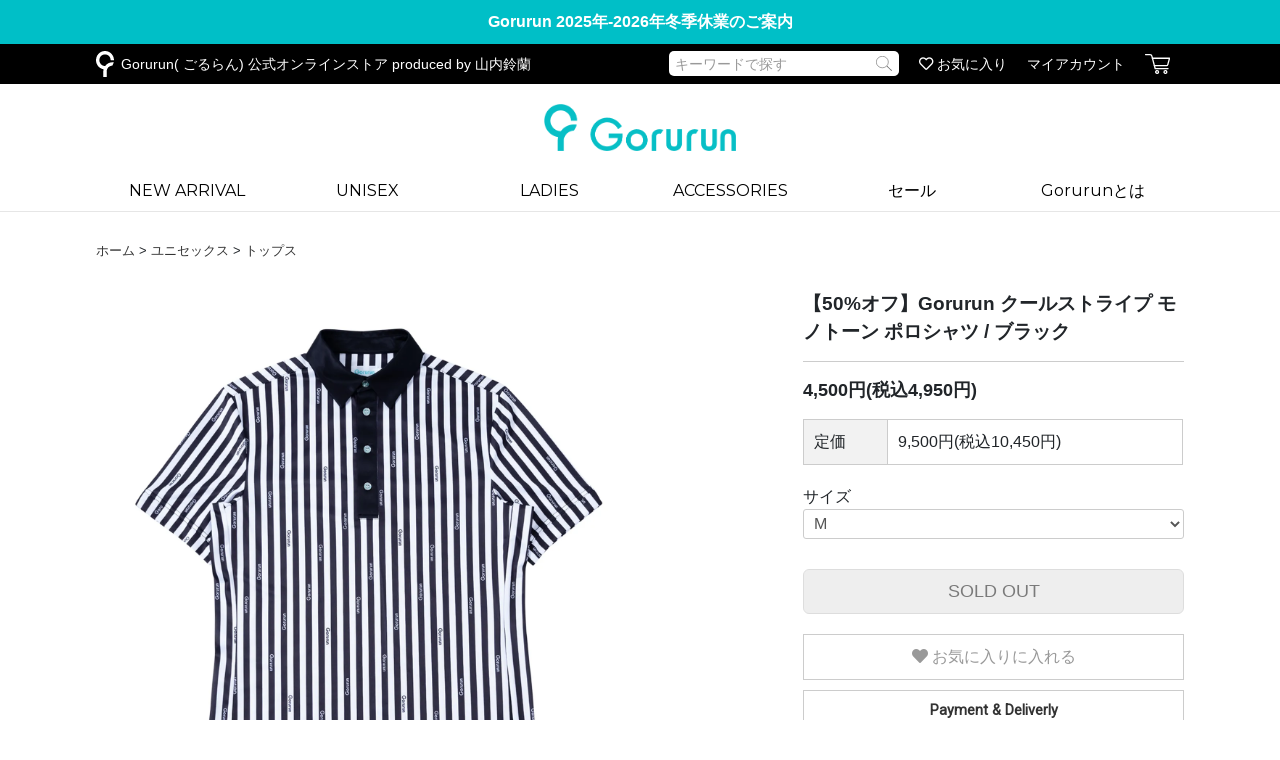

--- FILE ---
content_type: text/html; charset=EUC-JP
request_url: https://gorurun.com/?pid=158828696
body_size: 10580
content:
<!DOCTYPE html PUBLIC "-//W3C//DTD XHTML 1.0 Transitional//EN" "http://www.w3.org/TR/xhtml1/DTD/xhtml1-transitional.dtd">
<html xmlns:og="http://ogp.me/ns#" xmlns:fb="http://www.facebook.com/2008/fbml" xmlns:mixi="http://mixi-platform.com/ns#" xmlns="http://www.w3.org/1999/xhtml" xml:lang="ja" lang="ja" dir="ltr">
<head>
<meta http-equiv="content-type" content="text/html; charset=euc-jp" />
<meta http-equiv="X-UA-Compatible" content="IE=edge,chrome=1" />
<title>Gorurun クールストライプ モノトーン ポロシャツ / ブラック | Gorurun ごるらん</title>
<meta name="Keywords" content="Gorurun,ごるらん,ゴルフ,ブランド,ゴルフ女子,ゴルフ初心者,ゴルフウェアー,Tシャツ,山内鈴蘭," />
<meta name="Description" content="Gorurun クールストライプ モノトーン ポロシャツ ごるらんから発売中です！" />
<meta name="Author" content="Gorurun" />
<meta name="Copyright" content="Gorurun" />
<meta http-equiv="content-style-type" content="text/css" />
<meta http-equiv="content-script-type" content="text/javascript" />
<link rel="stylesheet" href="https://gorurun.com/css/framework/colormekit.css" type="text/css" />
<link rel="stylesheet" href="https://gorurun.com/css/framework/colormekit-responsive.css" type="text/css" />
<link rel="stylesheet" href="https://img07.shop-pro.jp/PA01435/462/css/3/index.css?cmsp_timestamp=20260115151048" type="text/css" />
<link rel="stylesheet" href="https://img07.shop-pro.jp/PA01435/462/css/3/product.css?cmsp_timestamp=20260115151048" type="text/css" />

<link rel="alternate" type="application/rss+xml" title="rss" href="https://gorurun.com/?mode=rss" />
<link rel="shortcut icon" href="https://img07.shop-pro.jp/PA01435/462/favicon.ico?cmsp_timestamp=20240520132031" />
<script type="text/javascript" src="//ajax.googleapis.com/ajax/libs/jquery/1.7.2/jquery.min.js" ></script>
<meta property="og:title" content="Gorurun クールストライプ モノトーン ポロシャツ / ブラック | Gorurun ごるらん" />
<meta property="og:description" content="Gorurun クールストライプ モノトーン ポロシャツ ごるらんから発売中です！" />
<meta property="og:url" content="https://gorurun.com?pid=158828696" />
<meta property="og:site_name" content="Gorurun[ごるらん]公式オンラインストア" />
<meta property="og:image" content="https://img07.shop-pro.jp/PA01435/462/product/158828696.jpg?cmsp_timestamp=20210512160626"/>
<script>
  var Colorme = {"page":"product","shop":{"account_id":"PA01435462","title":"Gorurun[\u3054\u308b\u3089\u3093]\u516c\u5f0f\u30aa\u30f3\u30e9\u30a4\u30f3\u30b9\u30c8\u30a2"},"basket":{"total_price":0,"items":[]},"customer":{"id":null},"inventory_control":"option","product":{"shop_uid":"PA01435462","id":158828696,"name":"\u301050%\u30aa\u30d5\u3011Gorurun \u30af\u30fc\u30eb\u30b9\u30c8\u30e9\u30a4\u30d7 \u30e2\u30ce\u30c8\u30fc\u30f3 \u30dd\u30ed\u30b7\u30e3\u30c4 \/ \u30d6\u30e9\u30c3\u30af","model_number":"","stock_num":0,"sales_price":4500,"sales_price_including_tax":4950,"variants":[{"id":1,"option1_value":"M","option2_value":"","title":"M","model_number":"GOR-A007-2102-78-M-ME","stock_num":0,"option_price":4500,"option_price_including_tax":4950,"option_members_price":4500,"option_members_price_including_tax":4950},{"id":2,"option1_value":"L","option2_value":"","title":"L","model_number":"GOR-A007-2102-78-L-ME","stock_num":0,"option_price":4500,"option_price_including_tax":4950,"option_members_price":4500,"option_members_price_including_tax":4950},{"id":3,"option1_value":"XL","option2_value":"","title":"XL","model_number":"GOR-A007-2102-78-XL-ME","stock_num":0,"option_price":4500,"option_price_including_tax":4950,"option_members_price":4500,"option_members_price_including_tax":4950},{"id":4,"option1_value":"XXL","option2_value":"","title":"XXL","model_number":"GOR-A007-2102-78-XXL-ME","stock_num":0,"option_price":4500,"option_price_including_tax":4950,"option_members_price":4500,"option_members_price_including_tax":4950}],"category":{"id_big":2560903,"id_small":1},"groups":[{"id":2076485},{"id":2679108},{"id":2679109},{"id":2679115},{"id":2892466}],"members_price":4500,"members_price_including_tax":4950}};

  (function() {
    function insertScriptTags() {
      var scriptTagDetails = [];
      var entry = document.getElementsByTagName('script')[0];

      scriptTagDetails.forEach(function(tagDetail) {
        var script = document.createElement('script');

        script.type = 'text/javascript';
        script.src = tagDetail.src;
        script.async = true;

        if( tagDetail.integrity ) {
          script.integrity = tagDetail.integrity;
          script.setAttribute('crossorigin', 'anonymous');
        }

        entry.parentNode.insertBefore(script, entry);
      })
    }

    window.addEventListener('load', insertScriptTags, false);
  })();
</script>
<script async src="https://zen.one/analytics.js"></script>
</head>
<body>
<meta name="colorme-acc-payload" content="?st=1&pt=10029&ut=158828696&at=PA01435462&v=20260120022204&re=&cn=7598a9f90b6df81d1d8cab1345fd77e9" width="1" height="1" alt="" /><script>!function(){"use strict";Array.prototype.slice.call(document.getElementsByTagName("script")).filter((function(t){return t.src&&t.src.match(new RegExp("dist/acc-track.js$"))})).forEach((function(t){return document.body.removeChild(t)})),function t(c){var r=arguments.length>1&&void 0!==arguments[1]?arguments[1]:0;if(!(r>=c.length)){var e=document.createElement("script");e.onerror=function(){return t(c,r+1)},e.src="https://"+c[r]+"/dist/acc-track.js?rev=3",document.body.appendChild(e)}}(["acclog001.shop-pro.jp","acclog002.shop-pro.jp"])}();</script><!--
<script src="https://gorurun.jp/shop-test/js/jquery-3.4.1.min.js"></script>
-->
<script src="https://gorurun.jp/shop-test/js/menu.js"></script>
<script src="https://gorurun.jp/shop-test/js/sliderpro/js/jquery.sliderPro.min.js"></script>
<script src="https://img.shop-pro.jp/tmpl_js/73/jquery.tile.js"></script>
<script src="https://img.shop-pro.jp/tmpl_js/73/jquery.skOuterClick.js"></script>

<link href="https://fonts.googleapis.com/css?family=Noto+Sans+JP|Roboto&display=swap" rel="stylesheet">
<link href="https://fonts.googleapis.com/css?family=Lato:900&display=swap" rel="stylesheet">
<link href="https://use.fontawesome.com/releases/v5.6.1/css/all.css" rel="stylesheet">
<link href="https://gorurun.jp/shop-test/css/bootstrap-reboot.min.css" rel="stylesheet" type="text/css">
<link href="https://gorurun.jp/shop-test/css/style.css" rel="stylesheet" type="text/css">
<link rel="stylesheet" href="https://gorurun.jp/shop-test/js/sliderpro/css/slider-pro.css"/>

<link href="https://fonts.googleapis.com/css?family=Montserrat&display=swap" rel="stylesheet">



<div class="announcement">	<a href="/?mode=f51"><B> Gorurun 2025年-2026年冬季休業のご案内</B> </a></div>


<header class="site-header">
	
	<div class="site-header__obi">
	<div class="site-header__inner clearfix">
		<h1 class="site-header__site-name">Gorurun<span>( ごるらん) 公式オンラインストア produced by 山内鈴蘭</span></h1>
			<ul class="site-header__buttons">
					<li class="site-header__buttons__search clearfix">
					 
		  <form action="https://gorurun.com/" method="GET" class="mar_b_50">
			<input type="hidden" name="mode" value="srh" /><input type="hidden" name="sort" value="n" />
			<input type="text" name="keyword" placeholder="キーワードで探す" />
			<button class="btn btn-xs"></button>
		  </form>
		
				  </li>
				<li>
					<a href="/?tid=3&mode=f2"><i class="far fa-heart"></i> お気に入り</a>
				  </li>
				<li>
					<a href="https://gorurun.com/?mode=myaccount">マイアカウント</a>
				  </li>
				  					  
				　
										
				<li class="site-header__buttons__cart"><a href="https://gorurun.com/cart/proxy/basket?shop_id=PA01435462&shop_domain=gorurun.com"><img src="https://gorurun.jp/shop-test/images/common/icon_cart.svg" width="20" alt="カートを見る" /></a></li>
			</ul>
	</div>
	</div>
	
	<div class="site-header__container">
		<div class="site-header__logo-type">
			<a href="./">
				<!-- Comment: k.harada@digimarl.com 
			  <img src="https://gorurun.jp/shop-test/images/common/logo-type_green.svg" alt="Gorurun"/>
        -->
			  <img src="https://img21.shop-pro.jp/PA01435/462/etc/gorurun_web_logo.png" alt="Gorurun"/>
			</a>
		</div>
		
		<div class="site-header__logo-type-small">
			<a href="./">
				<!-- Comment: k.harada@digimarl.com 
				<img src="https://gorurun.jp/shop-test/images/common/logo-type_green.svg" alt="Gorurun" style="display: none;"/>
        -->
				<img src="https://img21.shop-pro.jp/PA01435/462/etc/gorurun_web_logo.png" alt="Gorurun" style="display: none;"/>
			</a>
		</div>

	
  <div class="overlayMenu">
    <div class="overlayMenuInner clearfix">	
			<div class="overlayMenuHeader sp_only">
			<ul class="overlayMenuHeader__links clearfix">
			<li class="overlayMenuHeader__links--gray"><a href="/?tid=3&mode=f1">私たちについて</a></li>
			<li class="overlayMenuHeader__links--gray"><a href="/?tid=3&mode=f2"><i class="far fa-heart"></i> お気に入り</a></li>
			<li class="overlayMenuHeader__links--gray"><a href="/?mode=grp&gid=2145557"><i class="far fa-star"></i> おすすめ</a></li>
			<li class="overlayMenuHeader__links--gray"><a href="https://gorurun.com/?mode=grp&gid=2076503" >新着アイテム</a></li>
			<!--
			<li><a href="#">再入荷アイテム</a></li>
			<li><a href="#">ランキング</a></li>
      -->
			<li class="overlayMenuHeader__links--insta"><a href="https://www.instagram.com/gorurun_/"　 target="_blank"><span>Instagram</span></a></li>
				<li><a href="https://gorurun.com/?mode=myaccount"><i class="icon-b icon-login va-10 mar_r_5"></i>マイアカウント</a></li>
		</ul>
		   
		 <div class="search-button clearfix">
		  <form action="https://gorurun.com/" method="GET" class="mar_b_50">
			<input type="hidden" name="mode" value="srh" /><input type="hidden" name="sort" value="n" />
			<input type="text" name="keyword" placeholder="キーワードで探す" />
			<button class="btn btn-xs"></button>
		  </form>
		</div>
		
		</div>

      <nav class="overlayMenuItem clear">
        <ul class="gnav accordion">
			<!-- Update: k.harada@digimarl.com
			<li><a href="#" class="menu">男女兼用<span class="icon"></span></a>
			-->
			<li><a href="https://gorurun.com/?mode=grp&gid=2076503" class="menu">NEW ARRIVAL<span class="icon"></span></a>
					</li>
	
			<li><a href="#" class="menu">UNISEX<span class="icon"></span></a>
				<ul class="sub">
					<li><a href="#" class="menu">トップス<span class="icon"></span></a>
						<ul class="sub">
							<li><a href="/?mode=grp&gid=2076480&sort=n" class="menu">Tシャツ</a></li>
							<li><a href="/?mode=grp&gid=2076483&sort=n" class="menu">ポロシャツ・シャツ</a></li>
							<li><a href="/?mode=grp&gid=2128935&sort=n" class="menu">アウタージャケット</a></li>
							<li><a href="/?mode=grp&gid=2128945&sort=n" class="menu">インナー・コンプレッションウェアー</a></li>
							<li><a href="/?mode=grp&gid=2128946&sort=n" class="menu">ニット</a></li>
							<li><a href="/?mode=grp&gid=2144863&sort=n" class="menu">パーカー・トレーナー</a></li>
							<li><a href="?mode=grp&gid=2076479&sort=n" class="menu">ユニセックストップス全商品</a></li>
						</ul>
					</li>
					<li>
						<a href="#" class="menu">ボトムス<span class="icon"></span></a>
						<ul class="sub">
							<li><a href="/?mode=grp&gid=2076489&sort=n" class="menu">パンツ</a></li>
							
							<li><a href="/?mode=grp&gid=2608300&sort=n" class="menu">ショートパンツ</a></li>
							<li><a href="/?mode=grp&gid=2608301&sort=n" class="menu">トラウザー</a></li>
							
						</ul>
					</li>
									<li><a href="?mode=grp&gid=2076477&sort=n" class="menu">ユニセックス全商品<span class="icon"></span></a>
				</ul>
			</li>
						<!-- Update: k.harada@digimarl.com
			<li><a href="#" class="menu">レディース<span class="icon"></span></a>
			-->
			<li><a href="#" class="menu">LADIES<span class="icon"></span></a>
				<ul class="sub">
					<li><a href="#" class="menu">トップス<span class="icon"></span></a>
						<ul class="sub">
							
							<li><a href="/?mode=grp&gid=2128955&sort=n" class="menu">ポロシャツ・シャツ</a></li>
							<li><a href="/?mode=grp&gid=2128961&sort=n" class="menu">アウタージャケット</a></li>
							
							
							<li><a href="/?mode=grp&gid=2145746&sort=n" class="menu">ニット</a></li>
							<li><a href="/?mode=grp&gid=2501360&sort=n" class="menu">パーカー・トレーナー</a></li>
							<li><a href="?mode=grp&gid=2076496&sort=n" class="menu">レディーストップス全商品</a></li>
						</ul>
					<li>
						<a href="#" class="menu">ボトムス<span class="icon"></span></a>
						<ul class="sub">
							<!--
							<li><a href="/?mode=grp&gid=2076501&sort=n" class="menu">パンツ</a></li>
							<li><a href="/?mode=grp&gid=2076502&sort=n" class="menu">ショートパンツ</a></li> -->
							<li><a href="/?mode=grp&gid=2128965&sort=n" class="menu">スカート</a></li>
							<li><a href="/?mode=grp&gid=2128966&sort=n" class="menu">タイツ</a></li>
								
						</ul>
					</li>
					<li><a href="?mode=grp&gid=2076495&sort=n" class="menu">レディース全商品<span class="icon"></span></a></li>


					<li>
						<a href="/?mode=grp&gid=2128963&sort=n" class="menu">ワンピース</a>
					</li>

				</ul>
			</li>
			<!-- 
			<li><a href="#" class="menu">MEN</a></li> -->
			<!-- Update: k.harada@digimarl.com
			<li><a href="/?mode=grp&gid=2128968&sort=n" class="menu">キッズ</a></li>
      -->
			<!--
			<li><a href="#" class="menu">アクセサリー<span class="icon"></span></a>
      -->
			<li><a href="#" class="menu">ACCESSORIES<span class="icon"></span></a>
				<ul class="sub">
				
					<li><a href="#" class="menu">ゴルフ用品<span class="icon"></span></a>
						<ul class="sub">
							<li><a href="/?mode=grp&gid=2128974&sort=n" class="menu">ボール</a></li>
							
							<li><a href="/?mode=grp&gid=2128976&sort=n" class="menu">マーカー</a></li>
							
							<li><a href="/?mode=grp&gid=2128979&sort=n" class="menu">グローブ</a></li>
							<li><a href="?mode=grp&gid=2128970&sort=n" class="menu">ゴルフ用品全商品</a></li>
						</ul>
					</li>
					<li>
						<a href="#" class="menu">帽子<span class="icon"></span></a>
						<ul class="sub">
							<li><a href="/?mode=grp&gid=2128980&sort=n" class="menu">キャップ</a></li>
							<li><a href="/?mode=grp&gid=2128981&sort=n" class="menu">サンバイザー</a></li>
							<li><a href="/?mode=grp&gid=2128982&sort=n" class="menu">ニットキャップ</a></li>
							
							<li><a href="/?mode=grp&gid=2145540&sort=n" class="menu">その他 帽子</a></li>
							<li><a href="/?mode=grp&gid=2128971&sort=n" class="menu">帽子全商品</a></li>
						</ul>
					</li>
					<li>
						<a href="#" class="menu">バッグ<span class="icon"></span></a>
						<ul class="sub">
							<li><a href="/?mode=grp&gid=2128984&sort=n" class="menu">リュックサック</a></li>
							<li><a href="/?mode=grp&gid=2128985&sort=n" class="menu">ボストンバッグ</a></li>
							<li><a href="/?mode=grp&gid=2128986&sort=n" class="menu">サコッシュ・ウェストポーチ</a></li>
							<li><a href="/?mode=grp&gid=2128987&sort=n" class="menu">ゴルフバッグ</a></li>
							
							<li><a href="/?mode=grp&gid=2128972&sort=n" class="menu">バッグ全商品</a></li>
						</ul>
					</li>
						<li><a href="/?mode=grp&gid=2466789" class="menu">マスク<span class="icon"></span></a></li>	
					
					<li>
						<a href="#" class="menu">その他アクセサリー<span class="icon"></span></a>
						
						<ul class="sub">
							<li><a href="/?mode=grp&gid=2128989&sort=n" class="menu">靴下</a></li>
							<li><a href="/?mode=grp&gid=2128990&sort=n" class="menu">ベルト</a></li>
							<li><a href="/?mode=grp&gid=2144870&sort=n" class="menu">ボトル</a></li>
							<li><a href="/?mode=grp&gid=2128991&sort=n" class="menu">タオル</a></li>
							<li><a href="/?mode=grp&gid=2128973&sort=n" class="menu">その他アクセサリー全商品</a></li>
						</ul>
					<li><a href="?mode=grp&gid=2128969&sort=n" class="menu">アクセサリー全商品<span class="icon"></span></a>
					</li>
				</ul>
			</li>

			<li><a href="#" class="menu">セール<span class="icon"></span></a>
				<ul class="sub">
					<li><a href="#" class="menu">セールカテゴリー<span class="icon"></span></a>
						<ul class="sub">
							<li><a href="/?mode=grp&gid=2679108&sort=n" class="menu">セール全商品</a></li>
							<li><a href="/?mode=grp&gid=2679109&sort=n" class="menu">セールトップス</a></li>
							<li><a href="/?mode=grp&gid=2679110&sort=n" class="menu">セールボトムス</a></li>
							<li><a href="/?mode=grp&gid=2679111&sort=n" class="menu">セールアクセサリー</a></li>
						</ul>
					<li>
						<a href="#" class="menu">割引率別<span class="icon"></span></a>
						<ul class="sub">
							
							<li><a href="/?mode=grp&gid=2679113&sort=n" class="menu">50%オフ</a></li>
							<li><a href="/?mode=grp&gid=2679114&sort=n" class="menu">40%オフ</a></li>
							<li><a href="/?mode=grp&gid=2679115&sort=n" class="menu">30%オフ</a></li>
							<li><a href="/?mode=grp&gid=2679116&sort=n" class="menu">20%オフ</a></li>
						</ul>
					</li>
				
				</ul>
			</li> 
			
			<li>
				<a href="#" class="menu">Gorurunとは<span class="icon"></span></a>
				<ul class="sub">
					<li><a href="/?tid=3&mode=f1" class="menu">私たちについて</a></li>
					<li><a href="https://gorurun.com/?mode=sk" class="menu">配送・送料</a></li>
					<li><a href="https://gorurun.shop-pro.jp/customer/inquiries/new" class="menu">お問い合わせ</a></li>
				</ul>
			</li>
		  </ul>
      </nav>
    </div>
  </div>
		</div>
　<div class="overlayMenuBtn">
  	<span></span>
    <span></span>
    <span></span>
  </div>
		
	
	<div class="sp-cart sp_only">
		<a href="https://gorurun.com/cart/proxy/basket?shop_id=PA01435462&shop_domain=gorurun.com"><img src="https://gorurun.jp/shop-test/images/common/icon_cart-black.svg" width="20" alt="カートを見る" /></a>
	</div>
</header>

<main>
	 
<ol class="pankuzu clearfix wrapper">
	<li><a href="./"><span>ホーム</span></a></li>
	        <li>&nbsp;&gt;&nbsp;<a href="?mode=cate&cbid=2560903&csid=0&sort=n">ユニセックス</a></li>
                    <li>&nbsp;&gt;&nbsp;<a href="?mode=cate&cbid=2560903&csid=1&sort=n">トップス</a></li>
      </ol>
  

    <form name="product_form" method="post" action="https://gorurun.com/cart/proxy/basket/items/add">
	<section>
	<div class="wrapper clearfix page-item">
		<div class="slider-pro" id="slider--item">
			    <div class="sp-slides">
			      <div class="sp-slide">
              <img src="https://img07.shop-pro.jp/PA01435/462/product/158828696.jpg?cmsp_timestamp=20210512160626" />
        </div>
			 			  
			                            <div class="sp-slide">
                <img src="https://img07.shop-pro.jp/PA01435/462/product/158828696_o1.jpg?cmsp_timestamp=20210512160626" />
               </div>
                                                <div class="sp-slide">
                <img src="https://img07.shop-pro.jp/PA01435/462/product/158828696_o2.jpg?cmsp_timestamp=20210512160626" />
               </div>
                                                <div class="sp-slide">
                <img src="https://img07.shop-pro.jp/PA01435/462/product/158828696_o3.jpg?cmsp_timestamp=20210512160626" />
               </div>
                                                                                                                                                                                                                                                                                                                                                                                                                                                                                                                                                                                                                                                                                                                                                                                                                                                                                                                                                                                                                                                                              </div>

	<div class="sp-thumbnails">
		             <img src="https://img07.shop-pro.jp/PA01435/462/product/158828696.jpg?cmsp_timestamp=20210512160626" class="sp-thumbnail" />
          		                            <img src="https://img07.shop-pro.jp/PA01435/462/product/158828696_o1.jpg?cmsp_timestamp=20210512160626" class="sp-thumbnail" />
                                                  <img src="https://img07.shop-pro.jp/PA01435/462/product/158828696_o2.jpg?cmsp_timestamp=20210512160626" class="sp-thumbnail" />
                                                  <img src="https://img07.shop-pro.jp/PA01435/462/product/158828696_o3.jpg?cmsp_timestamp=20210512160626" class="sp-thumbnail" />
                                                                                                                                                                                                                                                                                                                                                                                                                                                                                                                                                                                                                                                                                                                                                                                                                                                                                                                                                                                                                                                                          </div>
</div>
				
		<div class="item-details">
			<h2 class="item-details__name">【50%オフ】Gorurun クールストライプ モノトーン ポロシャツ / ブラック</h2>
			 <p class="item-details__price">4,500円(税込4,950円)</p>
				 <!---->

			
			 <table class="table-basic">
				 							
                                        <tr>
                <th>定価</th>
                <td>9,500円(税込10,450円)</td>
              </tr>
                                  </table>
		 
		
		
              <div class="prduct-option row">
                                    <div class="mar_b_10">
                <div>サイズ</div>
                <select name="option1">
                  <option label="M" value="77333727,0">M</option>
<option label="L" value="77333727,1">L</option>
<option label="XL" value="77333727,2">XL</option>
<option label="XXL" value="77333727,3">XXL</option>

                </select>
              </div>
                              </div>
            
			
		
      <div class="product-order">
        <div>
                      <div class="mar_t_20 mar_b_20">
                              <button class="btn btn-lg btn-block" type="button" disabled="disabled">SOLD OUT</button>
                          </div>
                    
        </div>
				<div class="product__fav-item">
  <button type="button" class="favorite-button"  data-favorite-button-selector="DOMSelector" data-product-id="158828696" data-added-class="fav-items">
    <i class="fas fa-heart"></i> お気に入りに入れる
  </button>
</div>
      </div>
     
			
			
				  
		
        <div>
					<!--<a href="#" class="item-order__overseas"><span>Overseas Customers "CLICK HERE"</span>
		  <img src="https://gorurun.jp/shop/images/common/paypal.jpg" width="238" height="57" alt=""/></a>-->
          <ul class="item-order__related-links">
              <!--<li><a href="#">レビューを見る(00件)</a></li>
              <li><a href="#">レビューを投稿</a></li>
              <li><a href="#">オプションの値段詳細</a></li>-->
			<li><a href="https://gorurun.com/?mode=sk"><span>Payment &amp; Deliverly</span>支払・配送</a></li>
			<li><a href="https://gorurun.com/?mode=sk"><span>Returns &amp; Exchanges</span>返品・交換</a></li> 
            <li><a href="https://gorurun.shop-pro.jp/customer/inquiries/new"><span>Ask Via Email</span>商品について問い合わせる</a></li>
            
          </ul>
			<ul>
			  <li><a href="https://gorurun.com/?mode=grp&gid=3015351&sort=n"><img src="https://img07.shop-pro.jp/PA01435/462/etc_base64/c2hvb3AtYmFubmVyLWJhZw.jpg?cmsp_timestamp=20240913154232" alt="ladys" width="100%"></a></li>
				</ul><ul>
			  <li><a href="/?mode=grp&gid=2892466&sort=n"><img src="https://img07.shop-pro.jp/PA01435/462/etc_base64/c2hvb3AtYmFubmVyLXNhbGU.jpg?cmsp_timestamp=20240913154841" alt="sale" width="100%"></a></li><br>				
				</ul>
					
          <ul class="unstyled">
             <li>
              <div class="line-it-button" data-lang="ja" data-type="share-a" data-ver="3"
                         data-color="default" data-size="small" data-count="false" style="display: none;"></div>
                       <script src="https://www.line-website.com/social-plugins/js/thirdparty/loader.min.js" async="async" defer="defer"></script>
              
              <a href="https://twitter.com/share" class="twitter-share-button" data-url="https://gorurun.com/?pid=158828696" data-text="" data-lang="ja" >ツイート</a>
<script charset="utf-8">!function(d,s,id){var js,fjs=d.getElementsByTagName(s)[0],p=/^http:/.test(d.location)?'http':'https';if(!d.getElementById(id)){js=d.createElement(s);js.id=id;js.src=p+'://platform.twitter.com/widgets.js';fjs.parentNode.insertBefore(js,fjs);}}(document, 'script', 'twitter-wjs');</script>
            </li>
            <li>
                            
            </li>
          </ul>
        </div>
        
		</div>

<div class="product-description clear">
          <h4 class="product-description__title">商品説明</h4>
<div class="product-description__content">
<p>Gorurunの艶やかな総柄グラフィックが映えるポロシャツが到着しました！</p>
<p>通気性や速乾性に優れたオールシーズン快適な着用感を実現し、花粉もつきにくい加工を施した多機能素材を採用しました。</p>
<p>落ち着いた光沢感のある表情と、裏側はメッシュになってさらっとした肌触りが最高の着心地を実現しています。</p>
<p>更にはシワになりにくいので持ち運びにも適して、いざ着用となっても手間を撮ることのないのも大きなポイントとなると思います。</p>
<p>ゴルフプレーを想定した、可動域の広い動きをサポートするよう考えられた人間工学に基づいた立体裁断によって着衣の乱れを気にすることなく、スマートにプレーすることが可能です。</p>
<p>衣服の乱れ帽子だけではなく、実際のフルスイングの際にも体に余計な締め付けを排除し心地よくクラブを振ることができます。</p>
<p>快適さと機能性を確かに併せ持つ一着として強くおススメしたいアイテムとなりました!!</p>
<p><B>※ストレッチがきいているので、少々タイトなお作りになっています。</B></p>
<p>大きめで着用したい方は、ワンサイズアップがオススメです。</p>
</div>  <h4 class="product-description__title">商品詳細</h4>    <div class="product-description__content"><p>【モデル着用】</p>
<p><!-- 女性 ： 153cm Mサイズ着用 <br />男性 ： 171cm 体重65kg Lサイズ着用</p> --></p>
<p>【カラー】</p>
<p>ブラック</p>
<p>【素材】</p>
<p>ポリエステル 100％</p>
<p></p>
<p>【サイズ詳細】</p>
<table width="100%">
<tbody>
<tr>
<td></td>
<td>M</td>
<td>L</td>
<td>XL</td>
<td>XXL</td>
</tr>
<tr>
<td>身丈</td>
<td>70cm</td>
<td>71cm</td>
<td>72cm</td>
<td>73cm</td>
</tr>
<tr>
<td>身幅</td>
<td>50cm</td>
<td>52.5cm</td>
<td>55cm</td>
<td>57.5cm</td>
</tr>
<tr>
<td>肩幅</td>
<td>43cm</td>
<td>45cm</td>
<td>47cm</td>
<td>49cm</td>
</tr>
<tr>
<td>袖丈</td>
<td>23cm</td>
<td>24cm</td>
<td>25cm</td>
<td>26cm</td>
</tr>
</tbody>
</table>
<p></p>
<p>※サイズ詳細に関しましては若干の個体差がある為、少々の差異がございますことを予めご了承ください。<br>
サイズガイドは<a href="https://gorurun.com/?mode=f4" target="_blank" >こちら<img src="https://img21.shop-pro.jp/PA01435/462/etc/size_opwin.gif?cmsp_timestamp=20200127140906" alt="別ウィンドウ"> </a></p>
<p><span>■ご注文が集中した場合当社が規定しております配送予定日を超えてしまう場合がありますことを予めご了承いただけますようお願いいたします。</span></p> 
<p></p>
<p>■商品番号</p>
<table width="100%">
<tbody>
<tr>
<td>Mサイズ</td>
<td>GOR-A007-2102-78-M-ME</td>
</tr>
<tr>
<td>Lサイズ</td>
<td>GOR-A007-2102-78-L-ME</td>
</tr>
<tr>
<td>XLサイズ</td>
<td>GOR-A007-2102-78-XL-ME</td>
</tr>
<tr>
<td>XXLサイズ</td>
<td>GOR-A007-2102-78-XXL-ME</td>
</tr>
</tbody>
</table>
</div>
        </div>
				  

	        <div class="recommended-items">
          <h2 class="recommended-items__title txt_c">あなたにおすすめの商品</h2>
		  <div class="slider-pro" id="recommended-items">
          <ul class="recommended-items__list clearfix sp-slides">
			                <li class="sp-slide">
                <a href="?pid=158826079">
                                      <img src="https://img07.shop-pro.jp/PA01435/462/product/158826079_th.jpg?cmsp_timestamp=20210512160403" alt="【50%オフ】Gorurun レインボー エンブレム ポロシャツ / ごるらんブルー" class="show mar_auto mar_b_10" />
                  【50%オフ】Gorurun レインボー エンブレム ポロシャツ / ごるらんブルー</a>
              </li>
                      </ul>
        </div>
	       
	</div>	
	</div>
	</section>
		


      <input type="hidden" name="user_hash" value="30ce3ef91a2a1d3802d2c802e7d06d13"><input type="hidden" name="members_hash" value="30ce3ef91a2a1d3802d2c802e7d06d13"><input type="hidden" name="shop_id" value="PA01435462"><input type="hidden" name="product_id" value="158828696"><input type="hidden" name="members_id" value=""><input type="hidden" name="back_url" value="https://gorurun.com/?pid=158828696"><input type="hidden" name="reference_token" value="5d9e7e54e592453ab1f3a7053e2822ce"><input type="hidden" name="shop_domain" value="gorurun.com">
    </form>
  
</main>


<footer class="site-footer clearfix">
	<!-- 191220準備中
	<ul class="site-footer__banners clearfix">
		<li><a href="#">
			<picture>
				  <source media="(min-width:769px)" srcset="https://gorurun.jp/shop-test/images/home/sample07.jpg">
				  <img class="sp-thumbnail" src="https://gorurun.jp/shop-test/images/home/sample07.jpg" alt="山内鈴蘭プロデュースGorurun[ごるらん]">
				</picture></a></li>
		<li><a href="#"><picture>
				  <source media="(min-width:769px)" srcset="https://gorurun.jp/shop-test/images/home/sample08.jpg">
				  <img class="sp-thumbnail" src="https://gorurun.jp/shop-test/images/home/sample08.jpg" alt="山内鈴蘭プロデュースGorurun[ごるらん]">
				</picture></a></li>
		<li><a href="#"><picture>
				  <source media="(min-width:769px)" srcset="https://gorurun.jp/shop-test/images/home/sample09.jpg">
				  <img class="sp-thumbnail" src="https://gorurun.jp/shop-test/images/home/sample09.jpg" alt="山内鈴蘭プロデュースGorurun[ごるらん]">
			</picture></a></li>
		<li><a href="#"><picture>
				  <source media="(min-width:769px)" srcset="https://gorurun.jp/shop-test/images/home/sample10.jpg">
				  <img class="sp-thumbnail" src="https://gorurun.jp/shop-test/images/home/sample10.jpg" alt="山内鈴蘭プロデュースGorurun[ごるらん]">
			</picture></a></li>
	</ul>
-->
	
	
	<ul class="site-footer__sns clearfix">
		<li><a href="https://line.me/R/ti/p/%40851hlwuf" target="_blank"><img src="https://gorurun.jp/shop-test/images/common/icon_line.svg" alt="LINE"/></a></li>
		<li><a href="https://www.instagram.com/gorurun_/" target="_blank"><img src="https://gorurun.jp/shop-test/images/common/icon_insta.svg" alt="Instagram"/></a></li>
		<li><a href="https://twitter.com/_Gorurun_" target="_blank"><img src="https://gorurun.jp/shop-test/images/common/icon_twitter.svg" alt="Twitter"/></a></li>
		<li><a href="//www.facebook.com/Gorurun-465748724250573/?__tn__=%2Cd%2CP-R&eid=ARBZ-0m-brb9c_qFV7yEBHAFcWN7W0eST5NBBwF3LVhnnKvu9744PR-5l1cpEIV4vNfbOccU1QOOG1h0"  target="_blank"><img src="https://gorurun.jp/shop-test/images/common/icon_facebook.svg" alt="Facebook"/></a></li>
	</ul>	
	
	<!--<ul class="site-footer__singup clearfix">
				<li><a href="https://gorurun.com/customer/signup/new"><span>新規登録</span></a></li>
	</ul>-->
	
	<div class="site-footer__links__wrapper clearfix">
		<p class="pc_only"><a href="/?tid=3&mode=f1">私たちについて</a>　<a href="https://gorurun.jp/" target="_blank">Gorurun オウンドメディア</a>　<a href="https://gorurun.com/?mode=sk#info">特定商取引法に基づく表記</a>　<a href="https://gorurun.com/?mode=privacy">プライバシーポリシー</a>　<a href="https://gorurun.com/?mode=f5">よくあるご質問</a>　<a href="https://gorurun.com/?mode=f3">リニューアル後のご利用について</a> <a href="https://gorurun.shop-pro.jp/customer/inquiries/new">  お問い合わせ</a></p>
	<ul class="site-footer__links clearfix sp_only">
		<li><a href="/?tid=3&mode=f1">私たちについて</a></li>
		<li><a href="https://gorurun.jp/" target="_blank">Gorurun オウンドメディア</a></li>
		<li><a href="https://gorurun.com/?mode=sk#info">特定商取引法に基づく表記</a></li>
		<li><a href="https://gorurun.com/?mode=privacy">プライバシーポリシー</a></li>
		<li><a href="https://gorurun.com/?mode=f5">よくあるご質問</a></li>
		<li><a href="https://gorurun.com/?mode=f3">リニューアル後のご利用について</a></li>
		<li><a href="https://gorurun.shop-pro.jp/customer/inquiries/new">お問い合わせ</a></li>
	</ul>
	</div>
	
	<p class="site-footer__copyright">&copy; Gorurun( ごるらん ) </p>
</footer>
								  
<script>
  $(function () {
    // viewport
    var viewport = document.createElement('meta');
    viewport.setAttribute('name', 'viewport');
    viewport.setAttribute('content', 'width=device-width, initial-scale=1.0, maximum-scale=1.0');
    document.getElementsByTagName('head')[0].appendChild(viewport);

    function window_size_switch_func() {
      if($(window).width() >= 768) {
        // product option switch -> table
        $('#prd-opt-table').html($('.prd-opt-table').html());
        $('#prd-opt-table table').addClass('table table-bordered');
        $('#prd-opt-select').empty();
      } else {
        // product option switch -> select
        $('#prd-opt-table').empty();
				// update: k.harada@digimarl.com
        //if($('#prd-opt-select > *').size() == 0) {
        if($('#prd-opt-select > *').length == 0) {
          $('#prd-opt-select').append($('.prd-opt-select').html());
        }
      }
    }
    window_size_switch_func();
		// Update: k.harada@digimarl.com
    $(window).on('load', function () {
      $('.history-unit').tile();
    });
    $(window).resize(function () {
      window_size_switch_func();
      $('.history-unit').tile();
    });
  });
</script>

<!-- Comment 3 lines (move): k.harada@digimarl.com
<script src="https://gorurun.jp/shop-test/js/jquery-3.4.1.min.js"></script>
<script src="https://gorurun.jp/shop-test/js/menu.js"></script>
<script src="https://gorurun.jp/shop-test/js/sliderpro/js/jquery.sliderPro.min.js"></script>
-->
<script type="text/javascript">
var navPos = jQuery( '.site-header' ).offset().top; // グローバルメニューの位置
var navHeight = jQuery( '.site-header' ).outerHeight(); // グローバルメニューの高さ
jQuery( window ).on( 'scroll', function() {
  if ( jQuery( this ).scrollTop() > navPos ) {
   // jQuery( 'body' ).css( 'padding-top', navHeight );

		// Update k.harada@digimarl.com
//		if(window.matchMedia( "(min-width: 769px)" ).matches) {
//      $('.site-header__logo-type').hide();
//      $('.site-header__logo-type-small').show();
//		}
    jQuery( '.site-header' ).addClass( 'is-fixed' );
  } else {
   // jQuery( 'body' ).css( 'padding-top', 0 );
    // Update k.harada@digimarl.com
//		if(window.matchMedia( "(min-width: 769px)" ).matches) {
//      $('.site-header__logo-type-small').hide();
//      $('.site-header__logo-type').show();
//		}
    jQuery( '.site-header' ).removeClass( 'is-fixed' );
  }
});
	
	
$(function(){
		$('.accordion .menu').click(function(){
			$(".accordion .menu").not(this).removeClass("active");//追加
			$(this).toggleClass("active");//追加
			$(this).next('.accordion .sub').slideToggle();
		});
	});
	
//slider pro
$( document ).ready(function( $ ) {
  $('#slider--kv').sliderPro({
	width: 1400,
		height:720,
shuffle: false,//スライドのシャッフル
	autoplay:true,
	//autoHeight: true,
	buttons:true,
    thumbnailWidth: 200,//サムネイルの横幅
    thumbnailHeight: 90,//サムネイルの縦幅
    slideDistance:0,//スライド同士の距離
    breakpoints: {
      768: {//表示方法を変えるサイズ
				width:750,
				height:525,
        thumbnailWidth: 110,
        thumbnailHeight: 80,
      },
			 320: {//表示方法を変えるサイズ
				width:'100%',
				height:200,
        thumbnailWidth: 80,
        thumbnailHeight: 55,
      }
    }
  });
});

$(document).ready(function(){
        $( '#slider--new-arrivals' ).sliderPro(
		{
width: '200px',
			autoHeight: false,
			centerImage:true,
			buttons:true,
			autoplay:false,
			slideDistance:30,
			//arrows: true,
			visibleSize:'1400px',
			breakpoints: {
      1599: {//表示方法を変えるサイズ
	visibleSize:'85%',
      },
				768: {//表示方法を変えるサイズ
	//visibleSize:'90%',
					height:'320px'
      }
    }
		});
  });
	
$(document).ready(function(){
        $( '#slider--recommended' ).sliderPro(
		{
		width: '200px',
		centerImage:true,
			autoHeight: false,
			autoplay:false,
			buttons:true,
			slideDistance:30,
			//arrows: true,
			visibleSize:'1400px',
			breakpoints: {
      1599: {//表示方法を変えるサイズ
	visibleSize:'85%',
      },
				768: {//表示方法を変えるサイズ
	//visibleSize:'90%',
					height:'320px'
      }
    }
		});
  });
	
	//slider pro
$( document ).ready(function( $ ) {
  $('#slider--item').sliderPro({
	width: '60%',
    buttons: false,//ナビゲーションボタン
    shuffle:false,//スライドのシャッフル
	autoplay:false,
	autoHeight: true,
    thumbnailWidth: 100,//サムネイルの横幅
    thumbnailHeight: 100,//サムネイルの縦幅
    slideDistance:0,//スライド同士の距離
    breakpoints: {
      768: {//表示方法を変えるサイズ
		width: '100%',
        thumbnailWidth: 100,
        thumbnailHeight: 100
      }
    }
  });
});

$(document).ready(function(){
        $( '#recommended-items' ).sliderPro(
		{
			width: '14%',
			autoHeight: false,
			centerImage:true,
			buttons:true,
			autoplay:false,
			slideDistance:30,
			visibleSize:'100%',
			breakpoints: {
      768: {//表示方法を変えるサイズ
        width: '60%',
		  slideDistance:10
      }
    }
		});
  });
	
	//商品説明　アコーディオン
	jQuery(function ($) {
  //コンテンツを非表示に
  $(".product-description__content").css("display", "none");
  
  //タイトルがクリックされたら
  $(".product-description__title").click(function () {
    $(".product-description__title").not(this).removeClass("open");
    //$(".product-description__title").not(this).next().slideUp(300);
    $(this).toggleClass("open");
    $(this).next().slideToggle(300);
  });
});
</script><script type="text/javascript" src="https://gorurun.com/js/cart.js" ></script>
<script type="text/javascript" src="https://gorurun.com/js/async_cart_in.js" ></script>
<script type="text/javascript" src="https://gorurun.com/js/product_stock.js" ></script>
<script type="text/javascript" src="https://gorurun.com/js/js.cookie.js" ></script>
<script type="text/javascript" src="https://gorurun.com/js/favorite_button.js" ></script>
</body></html>

--- FILE ---
content_type: text/css
request_url: https://img07.shop-pro.jp/PA01435/462/css/3/index.css?cmsp_timestamp=20260115151048
body_size: 25359
content:
@charset "euc-jp";
body {
  background-color: #fff;
  background-image: url(https://img.shop-pro.jp/tmpl_img/73/bg.gif);
  /*color: #464e54;*/
}
/*a {
  color: #464e54;
}
a:hover {
  color: #5e5e5e;
}*/

/*
 * layout
 */
#wrapper {
  min-width: 1200px;
  width: 100%;
  height: auto;
  letter-spacing: 0.15rem;
  overflow: hidden;
}

/*
 * contents
 */

#contents {
  float: right;
  padding-left: 30px;
}

#contents .topicpath-nav {
  margin-bottom: 5px;
}
  #contents .topicpath-nav li {
    padding: 0;
  }
  #contents .topicpath-nav a {
    margin-left: 5px;
  }

/*
 * side
 */

#side .unstyled img {
  display: block;
  margin-bottom: 5px;
}

/*
 * temp
 */

/* font */
.txt_l { text-align: left; }
.txt_c { text-align: center; }
.txt_r { text-align: right; }
.txt_fwn { font-weight: normal; }
.txt_fwb { font-weight: bold; }
.txt_10 { font-size: 10px; }
.txt_12 { font-size: 12px; }
.txt_14 { font-size: 14px; }
.txt_16 { font-size: 16px; }
.txt_18 { font-size: 18px; }
.txt_20 { font-size: 20px; }
.txt_24 { font-size: 24px; }
.txt_28 { font-size: 28px; }
.txt_c_333 {color: #333;}

/* background */
.bgc_gray {
  background-color: #f1f1f1;
}

/* margin */
.mar_auto { margin: 0 auto; }
.mar_0 { margin: 0; }
.mar_t_0 { margin-top: 0; }
.mar_r_0 { margin-right: 0; }
.mar_b_0 { margin-bottom: 0; }
.mar_l_0 { margin-left: 0; }
.mar_5 { margin: 5px; }
.mar_t_5 { margin-top: 5px; }
.mar_r_5 { margin-right: 5px; }
.mar_b_5 { margin-bottom: 5px; }
.mar_l_5 { margin-left: 5px; }
.mar_t_10 { margin-top: 10px; }
.mar_r_10 { margin-right: 10px; }
.mar_b_10 { margin-bottom: 10px; }
.mar_l_10 { margin-left: 10px; }
.mar_t_20 { margin-top: 20px; }
.mar_r_20 { margin-right: 20px; }
.mar_b_20 { margin-bottom: 20px; }
.mar_l_20 { margin-left: 20px; }
.mar_t_30 { margin-top: 30px; }
.mar_r_30 { margin-right: 30px; }
.mar_b_30 { margin-bottom: 30px; }
.mar_l_30 { margin-left: 30px; }
.mar_t_50 { margin-top: 50px; }
.mar_r_50 { margin-right: 50px; }
.mar_b_50 { margin-bottom: 50px; }
.mar_l_50 { margin-left: 50px; }

/* padding */
.pad_v_10 { padding: 10px 0; }
.pad_v_20 { padding: 20px 0; }
.pad_v_30 { padding: 30px 0; }
.pad_0 { padding: 0; }
.pad_t_0 { padding-top: 0; }
.pad_r_0 { padding-right: 0; }
.pad_b_0 { padding-bottom: 0; }
.pad_l_0 { padding-left: 0; }
.pad_5 { padding: 5px; }
.pad_t_5 { padding-top: 5px; }
.pad_r_5 { padding-right: 5px; }
.pad_b_5 { padding-bottom: 5px; }
.pad_l_5 { padding-left: 5px; }
.pad_10 { padding: 10px; }
.pad_t_10 { padding-top: 10px; }
.pad_r_10 { padding-right: 10px; }
.pad_b_10 { padding-bottom: 10px; }
.pad_l_10 { padding-left: 10px; }
.pad_20 { padding: 20px; }
.pad_t_20 { padding-top: 20px; }
.pad_r_20 { padding-right: 20px; }
.pad_b_20 { padding-bottom: 20px; }
.pad_l_20 { padding-left: 20px; }
.pad_30 { padding: 30px}
.pad_t_30 { padding-top: 30px; }
.pad_r_30 { padding-right: 30px; }
.pad_b_30 { padding-bottom: 30px; }
.pad_l_30 { padding-left: 30px; }

/* border */
.bor_t_1 { border-top: 1px solid #eee; }
.bor_r_1 { border-right: 1px solid #eee; }
.bor_b_1 { border-bottom: 1px solid #eee; }
.bor_l_1 { border-left: 1px solid #eee; }

/* vertical align */
.va-10 { vertical-align: -10%; }
.va-20 { vertical-align: -20%; }
.va-30 { vertical-align: -30%; }
.va-35 { vertical-align: -35%; }
.va-40 { vertical-align: -40%; }

@media (max-width: 980px) {
  /* ~980px */
  #base_gmoWrapp,
  #gmo_CMSPbar {
    overflow: hidden;
    min-width: 100% !important;
    width: 100% !important;
  }
}
@media (max-width: 768px) {
  /* ~768px */
  #contents {
    padding-left: 0;
  }
}
@media (max-width: 480px) {
  /* ~480px */
}

/*
 * icons
 */
.icon-user { background-position: -208px 0px; }
.icon-lg-b.icon-user { background-position: -312px 0px; }
.icon-adduser { background-position: -240px 0px; }
.icon-lg-b.icon-adduser { background-position: -360px 0px; }
.icon-login { background-position: -48px -80px; }
.icon-lg-b.icon-login { background-position: -72px -120px; }
.icon-logout { background-position: -32px -80px; }
.icon-lg-b.icon-logout { background-position: -48px -120px; }
.icon-home { background-position: -176px -16px; }
.icon-lg-b.icon-home { background-position: -264px -24px; }
.icon-mail { background-position: -64px 0px; }
.icon-lg-b.icon-mail { background-position: -96px 0px; }
.icon-pencil { background-position: -96px 0px; }
.icon-lg-b.icon-pencil { background-position: -144px 0px; }
.icon-help { background-position: -272px -80px; }
.icon-lg-b.icon-help { background-position: -408px -120px; }
.icon-cart { background-position: -176px -64px; }
.icon-lg-b.icon-cart { background-position: -264px -96px; }
.icon-search { background-position: -208px -16px; }
.icon-lg-b.icon-search { background-position: -312px -24px; }
.icon-chevron_up { background-position: -0px -144px; }
.icon-lg-b.icon-chevron_up { background-position: -0px -216px; }
.icon-chevron_down { background-position: -352px -128px; }
.icon-lg-b.icon-chevron_down { background-position: -528px -192px; }

.icon-b,
.icon-w {
  width: 16px;
  height: 16px;
  display: inline-block;
  *display: inline;
  *zoom: 1;
}
.icon-lg-b,
.icon-lg-w {
  width: 24px;
  height: 24px;
  display: inline-block;
  *display: inline;
  *zoom: 1;
}

.icon-b { background-image: url(https://img.shop-pro.jp/tmpl_img/73/icon16_b.png); }
.icon-w { background-image: url(https://img.shop-pro.jp/tmpl_img/73/icon16_w.png); }
.icon-lg-b { background-image: url(https://img.shop-pro.jp/tmpl_img/73/icon24_b.png); }
.icon-lg-w { background-image: url(https://img.shop-pro.jp/tmpl_img/73/icon24_w.png); }

/* 16px white */
.icon-w.icon-heart_empty {
  background-position: -48px -16px;
}

@media only screen and (-webkit-min-device-pixel-ratio: 2), only screen and (min--moz-device-pixel-ratio: 2), only screen and (-o-min-device-pixel-ratio: 2 / 1), only screen and (min-device-pixel-ratio: 2), only screen and (min-resolution: 192dpi), only screen and (min-resolution: 2dppx) {
  .icon-b,
  .icon-w {
    -webkit-background-size: 368px 320px;
    background-size: 368px 320px;
  }

  .icon-lg-b,
  .icon-lg-w {
    -webkit-background-size: 552px 480px;
    background-size: 552px 480px;
  }

  .icon-b { background-image: url(https://img.shop-pro.jp/tmpl_img/73/icon16_2x_b.png); }
  .icon-w { background-image: url(https://img.shop-pro.jp/tmpl_img/73/icon16_2x_w.png); }
  .icon-lg-b { background-image: url(https://img.shop-pro.jp/tmpl_img/73/icon24_2x_b.png); }
  .icon-lg-w { background-image: url(https://img.shop-pro.jp/tmpl_img/73/icon24_2x_w.png); }
}
@media (max-width: 768px) {
  .icon-b { background-image: url(https://img.shop-pro.jp/tmpl_img/73/icon24_b.png); }
  .icon-w { background-image: url(https://img.shop-pro.jp/tmpl_img/73/icon24_w.png); }
}
@media only screen and (max-width: 768px) and (-webkit-min-device-pixel-ratio: 2), only screen and (max-width: 768px) and (min--moz-device-pixel-ratio: 2), only screen and (max-width: 768px) and (-o-min-device-pixel-ratio: 2 / 1), only screen and (max-width: 768px) and (min-device-pixel-ratio: 2), only screen and (max-width: 768px) and (min-resolution: 192dpi), only screen and (max-width: 768px) and (min-resolution: 2dppx) {
  .icon-b { background-image: url(https://img.shop-pro.jp/tmpl_img/73/icon24_2x_b.png); }
  .icon-w { background-image: url(https://img.shop-pro.jp/tmpl_img/73/icon24_2x_w.png); }
}

/* gorurun */
.announcement{
background:#00BFC7;
  color:#fff;
  padding:10px;
  text-align:center;
}
.announcement a {
color:#ffffff!important;
  display:block;
}
.announcement a:active {
text-decoration:underline;
}

.announcement1st{
background:#00bfc7;
  color:#fff;
  padding:10px;
  text-align:center;
}
.announcement1st a {
color:#ffffff!important;
  display:block;
}
.announcement1st a:active {
text-decoration:underline;
}

.announcementAtt{
background:#cc6600;
  color:#fff;
  padding:10px;
  text-align:center;
}
.announcementAtt a {
color:#ffffff!important;
  display:block;
}
.announcementAtt a:active {
text-decoration:underline;
}


.announcement2nd{
background:#e38d30;
  color:#fff;
  padding:10px;
  text-align:center;
}
.announcement2nd a {
color:#ffffff!important;
  display:block;
}
.announcement2nd a:active {
text-decoration:underline;
}

.header_txt {
  background: #00c0c7;
  color: #fff;
  width: 90%;
  padding: 5px 5%;
  text-align: center;
  font-size: 12px;
}

#gnav ul {
  border: none;
  text-align: center;
  margin: 20px 0 0 0;
}

#gnav ul li {
  display: inline-block;
  border: none;
}

.header_logo {
  width: 180px;
  margin: 0 auto;
}

.header_logo img {
  width: 100%;
}


body { 
	font-family:"Hiragino Kaku Gothic Pro",Helvetica,Arial,sans-serif !important;
	color:#0a1525;
	animation: fadeIn 2s ease 0s 1 normal;
    -webkit-animation: fadeIn 2s ease 0s 1 normal;
	line-height: 1.7em;
	margin: 0;
	padding: 0;
}

@keyframes fadeIn {
    0% {opacity: 0}
    100% {opacity: 1}
}

@-webkit-keyframes fadeIn {
    0% {opacity: 0}
    100% {opacity: 1}
}

h1, h2, h3, h4, h5, h6 { font-size: 100%; font-weight: normal; }

.clear { clear: both; }
.clearfix:after {
    content:"";
    display:block;
    clear:both;
}

/* link */
a { 
	text-decoration: none; 
	color: #333333;
	transition:ease 0.5s color;
}
a:hover {
	text-decoration: none;
	color:#00bfc7;
}

a:hover img {
opacity: .6;
-webkit-opacity: .6;
-moz-opacity: .6;
}
a img {
-webkit-transition: opacity 1s ease-out;
-moz-transition: opacity 1s ease-out;
-ms-transition: opacity 1s ease-out;
transition: opacity 1s ease-out;
}

ul, ol{margin:0; padding:0;}
li{list-style:none;}

table{
	border-collapse: collapse;
}
.table-basic {
	border-top:solid 1px #ccc;
	border-left:solid 1px #ccc;
}
.table-basic th {
	background:#f2f2f2;
	font-weight: normal;
}
.table-basic th, .table-basic td{
	border-bottom:solid 1px #ccc;
	border-right:solid 1px #ccc;
	padding: 10px;
}

.list-square li{
	list-style: square;
	margin-left: 20px;
}
.list-disc li{
	list-style: disc;
	margin-left: 20px;
}
.list-decimal li{
	list-style-type: decimal;
	margin-left: 20px;
}

@media print, screen and ( min-width : 769px ) {
.sp_only {display: none;}
 .site-header{
   padding:0!important;
   width:100%;
   z-index:9999;
   line-height:0;
   position: absolute;
   background:#fff;
  }
  .is-fixed {
    position:fixed;
	left:0;
   top:0;
  }
.site-header__obi{
	background:#000;
	}
.site-header__inner {
	width:85%;
	margin: 0 auto;
	color:#fff;
	height:40px;
	line-height: 40px;
	font-size: 0.9rem;
	}
	.site-header__site-name {
		background:url("https://gorurun.jp/shop/images/common/logo-mark_white.svg") 0 50% no-repeat;
		background-size:18px;
		padding: 0 0 0 25px;
		float:left;
		margin: 0;
	}
	.site-header__buttons {
		float:right;
	}
	.site-header__buttons li{
		float:left;
		text-align: right;
	}
	.site-header__buttons li a{
		color:#fff;
		display: block;
		padding: 0 0 0 20px;
	}
	.site-header__buttons li a:hover{
		text-decoration: underline;
	}
	.site-header__buttons__cart a {
		height:40px;
	}
	.site-header__buttons__cart img{
		height:20px;
		width:auto;
		margin-top: 10px;
	} 
  .site-header__buttons__search{
		margin: 7px 0 0 0;
      height:25px;
	}
	.site-header__buttons__search input{
		width:200px;
		background:#ffffff;
		margin: 0;
		float:left;
		height:25px;
		line-height: 1.5em;
		color:#333;
		border:none;
      border-radius:5px 0 0 5px;
	}
	.site-header__buttons__search button,  .site-header__buttons__search button:hover{
		width:30px;
		background:#fff url("https://gorurun.jp/shop/images/common/icon-search_gray.svg") center 50% no-repeat;
		background-size:auto 15px;
		border:none;
		height:25px;
		float:right;
      margin:0;
      border-radius:0 5px 5px 0;
	}
	.site-header__logo-type {
		width:15%;
      /* Update: k.harada@digimarl.com */
		margin: 20px auto;
	}
  /* Add: k.harada@digimarl.com */
  .site-header__logo-type-small {
    width:7%;
    margin: 20px auto;
    visibility: hidden;
  }
  .is-fixed .site-header__logo-type{
width:7%;
		margin: 10px auto;
  }
  .is-fixed .site-header__container {
  background:#fff;
    padding-top:5px;
  }
	.overlayMenuItem{
		border-bottom:solid 1px #e6e6e6;
	}
  .overlayMenuBtn{
 display:none;
  }
.gnav {
    display: flex;
    height: 2.5rem;
    margin: 0 auto;
	width:85%;
}
.gnav > li {/*親階層のみ幅を25%にする*/
    width: calc(100%/5);
	z-index: 99999999;
}

/*全てのリスト・リンク共通*/
.gnav li {
    list-style: none;
    position: relative;
}
.gnav li a {
    background: #fff;
    color: #000;
    display: block;
    height: 2.5rem;
    line-height: 2.5rem;
    text-align: center;
    text-decoration: none;
    width: 100%;
}
	
/*子階層以降共通*/
.gnav li li {
    height: 0;
    opacity: 0;
    overflow: hidden;
    transition: opacity .5s;
}
.gnav li li a {
    /*border-top: 1px solid #eee;*/
	display: block;
	
}
.gnav li:hover > ul > li {
    height: 2.5rem;
    opacity: 1;
    overflow: visible;
}
.gnav li ul li ul {
    left: 100%;
    position: absolute;
    top: 0;
    width: 100%;
}
/*一番右のメニュー*/
.gnav > li:nth-child(5) ul li ul {
    left: -100%;
}
/*hover*/  
.gnav > li:hover > a {/*親階層*/
    border-bottom:solid 1px #00b2ba;
}
     
.gnav > li li > a {/*子階層*/
    background: #fff;
}
.gnav > li li:hover > a {
    background: #f2f2f2;
}
	
 
.gnav li ul li ul li > a {/*孫階層*/
    background: #f2f2f2;
	transition:background 0.5s ease;
}
.gnav li ul li ul li:hover > a {
    background: #fff;
}
 
.gnav li ul li ul li ul li > a {/*ひ孫階層*/
    background: #fff;
}
.gnav li ul li ul li ul li:hover > a {
    background: #f2f2f2;
}	
	.section-title {
		text-align: center;
		font-size:2rem;
		line-height: 1.5em;
		font-family: 'Lato', sans-serif!important;
		letter-spacing: 2px;
		font-weight: bold;
		margin-bottom: 40px;
	}
	.wrapper{
		width:85%;
		margin: 0 auto;
	}
	/*.section-title span{
		border-bottom:solid 1px #00bfc7;
		padding: 0 30px 10px 30px;
	}*/
	.pankuzu {
		font-size:0.8rem;
       margin-top:197px;
	}
	.pankuzu li{
		float:left;
	}
	.pankuzu li a{
		display: inline-block;
	}
	.pankuzu li a:hover{
		color:#0a1525;
	}
	.pankuzu li a span:hover{
		color:#00bfc7;
	}
	.site-footer{
		background:#f2f2f2;
		padding: 30px 0;
	}
	.site-footer__banners{
      width:85%;
      margin:0 auto 50px auto;
	}
	.site-footer__banners li{
		float:left;
		width:50%;
      margin-bottom:2px;
	}
  .site-footer__banners li:nth-child(odd){
  padding-right:1px;
  }
  .site-footer__banners li:nth-child(even){
  padding-left:1px;
  }
	.site-footer .site-footer__sns{
		width:200px;
		margin: 0 auto 50px auto;
	}
	.site-footer .site-footer__sns li{
		text-align: center;
		width:50px;
		float:left;
	}
  .site-footer .site-footer__sns li a{
    display:block;
  }
	.site-footer .site-footer__sns li img{
		width:40px;
	}


	.site-footer__singup {
		background:#fff;
		padding: 20px;
		width:40%;
		margin:  0 auto 50px auto;
	}
	.site-footer__singup li{
		float:left;
		width:50%;
		text-align: center;
		font-size:0.8rem;
	}
	.site-footer__singup li a{
		display: block;
	}
	.site-footer__singup li:first-child span{
		background:url("https://gorurun.jp/shop/images/common/footer_icon_login.svg") 0 50% no-repeat;
		background-size:20px auto;
		padding:10px 0 10px 30px;
	}
	.site-footer__singup li:last-child span{
		background:url("https://gorurun.jp/shop/images/common/footer_icon_signup.svg") 0 50% no-repeat;
		background-size:20px auto;
		padding:10px 0 10px 30px;
	}
	.site-footer__links__wrapper{
		/*width:50%;*/
		margin: 0 auto 30px auto;
	}
  .site-footer__links__wrapper p{
  text-align:center;
    font-size:0.8rem;
  }
  .site-footer__links__wrapper p a{
     color:#0a1525;
    display:inline-block;
    padding:5px;
  }
	/*.site-footer__links{
		width:50%;
		float:left;
	}*/
	.site-footer__links li{
		text-align: center;
		font-size:0.8rem;
		line-height: 1.5em;
	}
	.site-footer__links li a{
		display: block;
		padding: 5px 0;
      color:#0a1525;
	}
	.site-footer__copyright {
		clear:both;
		text-align: center;
		margin: 0;
		font-size:0.8rem;line-height: 1.5em;
	}
/* end of min-width : 769px */}

@media print, screen and (min-width:1600px){
.site-footer__banners {
  width:1400px;
  margin:0 auto;
  padding:30px 0;
}
 .wrapper, .site-header__inner{
  width:1400px;
  }
}

@media only screen and ( max-width : 768px ) {
	.pc_only{
		display: none;
	}
body {
    position: relative;
    width: 100%;
    height: 100vh;
    margin: 0;
    padding: 0;
		 box-sizing : border-box;
	}
.site-header{
  position:absolute;
  /*position: relative;*/
	width:100%;
  padding:18px 0 0 0;
	z-index: 9999999999;
    background:#fff;
	}
.is-fixed{
  position:fixed;
	left:0;
	top:0;
  }
.site-header__inner {
  display:none;
	}

	/*.site-header__buttons li{
		float:left;
		width:27%;
		text-align: center;
	}
	.site-header__buttons li a{
		color:#fff;
		display: block;
		padding: 5px 0;
	}
	.site-header__buttons li a:hover{
		text-decoration: underline;
	}*/
	.site-header__logo-type {
		width:25%;
		margin: 0 auto;
	}
  .site-header__logo-type img{
    width:100%;
    height: auto;}
  
  .sp-cart img {
  position:absolute;
    top:18px;
    right:4%;
    width:30px;
  }
 /* h1 {
    position: absolute;
    top: 50%;
    left: 50%;
    padding: 20px;
    text-align: center;
    color: #fff;
    border: 1px solid #fff;
    background-color: rgba(195,165,114, 0.2);
    -webkit-transform: translateX(-50%) translateY(-50%);
    transform: translateX(-50%) translateY(-50%);
  }
  header {
    width: 100%;
    background-color: rgba(255, 255, 255, 0.3);
  }*/

  .overlayMenuBtn  {
    position: absolute;
    top: 18px;
    left: 4%;
    height: 30px;
    cursor: pointer;
    z-index: 100001;
  }
  .overlayMenuBtn span {
    position: relative;
    display: block;
    width: 30px;
    border: 1px solid #000!important;
    transition: .5s;
  }
  .overlayMenuBtn span:nth-child(1) { top: 0; }
  .overlayMenuBtn span:nth-child(2) { top: 7px; }
  .overlayMenuBtn span:nth-child(3) { top: 14px; }

  .overlayMenu {
    display: none;
    position: fixed;
    width: 100%;
    height: 100vh;
    overflow: auto;
    /*background-color: rgba(255, 255, 255, 0.5);
    background-color: rgba(255, 255, 255);*/
    background-color:#ffffff;
    z-index: 100000;
    /* Add: k.harada@digimarl.com */
    -webkit-overflow-scrolling: touch;
  }
  .overlayMenuInner {
    padding: 20px 4% 40px 4%;
	  position: relative;
  }

  .overlayMenuHeader {
    width: 100%;
    line-height: 1.5em;
    color: #C3A572;
    font-size: 0.9rem;
  }
  .overlayMenuHeader__links{
  border-bottom:solid 1px #ccc;
  }
  .overlayMenuHeader__links li{
    width:50%;
    float:left;
    text-align:center;
    border-top:solid 1px #ccc;
  }
  .overlayMenuHeader__links li a{
    color:#282828;
    display:block;
    padding:10px 0;
  }
  .overlayMenuHeader__links li:nth-child(even) a{
  border-left:solid 1px #ccc;
  }
  .overlayMenuHeader__links--gray {
  background:#f2f2f2;
  }
  .overlayMenuHeader__links--insta span {
  background:url(https://gorurun.jp/shop/images/common/icon_insta2.svg) 0 50% no-repeat;
  background-size:15px auto;
    padding-left: 25px;
  }
	.search-button{
		margin: 5px 0 0 0;
      background:#f2f2f2;
      border:solid 1px #f2f2f2;
      height:35px;
	}
	.search-button input{
		width:84%;
		font-size:1rem;
		background:#f2f2f2;
		margin: 0;
		float:left;
		height:35px;
		line-height: 1.5em;
		color:#333;
		/*border-radius:25px 0 0 25px;*/
		border:none;
      /*border-top:solid 1px #ccc;
      border-left:solid 1px #ccc;
      border-bottom:solid 1px #ccc;*/
	}
	.search-button button{
		width:14%;
		background:#f2f2f2 url("https://gorurun.jp/shop/images/common/icon-search_gray.svg") center 50% no-repeat;
		background-size:auto 50%;
		border:none;
		height:35px;
		float:right;
      margin:0;
		/*border-radius:0 25px 25px 0;*/
		 /*border-top:solid 1px #ccc;
      border-right:solid 1px #ccc;
      border-bottom:solid 1px #ccc;*/
	}
	
  .overlayMenuItem ul.gnav {
    margin: 20px 0 0 0;
    padding: 0 0 250px 0;
    list-style-type: none;
  }
 /* .overlayMenuItem ul ul {
   border-top: 1px solid #f2f2f2;
  }*/
  .overlayMenuItem > .gnav.accordion > li {
    border-bottom: 1px solid #f2f2f2;
  }
  .overlayMenuItem ul li {
    /*border-bottom: 1px solid #f2f2f2;*/
	background:#fff;
  }

  /*.overlayMenuItem ul li:last-child {
    border-bottom: 1px solid #ccc;
  }*/
  .overlayMenuItem ul li a {
    display: block;
    /*width: 96%;*/
    padding: 20px 0 20px 4%;
    color: #00bfc7;
    text-decoration: none;
    transition: .5s;
  }
  /*.overlayMenuItem ul li a:hover, .overlayMenuItem ul li:hover { background-color: #d9f2f3; }*/
  /*.overlayMenuItem ul li a:hover { color: #00bfc7;text-decoration:underline; }*/
	
/* gnav accordion */
.accordion .menu {
  position: relative;
  /*padding: 3% 0 3% 5%;*/
  padding: 3% 0;
  background: #fff;
  color: #000;
  border-bottom: 1px solid #fff;
  list-style: none;
 width:100%;
}
.accordion .menu .icon {
  display: block;
  position: absolute;
  top: 0;
  bottom: 0;
  right: 10px;
  width: 10px;
  height: 2px;
  margin: auto;
  background: #666;
  content: "";
  transition: all 0.3s;
}
.accordion .menu .icon::before {
  display: block;
  position: absolute;
  top: 0;
  bottom: 0;
  right: 0;
  left: 0;
  width: 2px;
  height: 10px;
  margin: auto;
  background: #666;
  content: "";
}
.accordion .active .icon {
  -webkit-transform: rotate(-45deg);
  transform: rotate(-45deg);
}
.accordion .sub {
	background:#fff;
  display: none;
  /*padding: 3% 0 3% 5%;*/
}
.accordion .sub li {
   /*padding: 2% 0;*/
	/*color: #567867;*/
  /*padding-left: 1em;*/
}
/*
  .accordion .sub li:last-child{
    border:none:
  }
*/
  .accordion .sub li{
    border:none:
  }
	.accordion .sub li a{
		width:100%;
      background:url("https://gorurun.jp/shop/images/common/bar_gray.svg") 5px 50% no-repeat;
      background-size:5px 1px;
      padding-left:20px;
	}
  .accordion .sub .sub li a{
      background:url("https://gorurun.jp/shop/images/common/bar_gray.svg") 20px 50% no-repeat;
      background-size:5px 1px;
      padding-left:40px;
	}
  
	.section-title {
		text-align: center;
		font-size:1.5rem;
		line-height: 1.5em;
		font-family: 'Lato', sans-serif!important;
		letter-spacing: 2px;
		margin-bottom: 20px;
	}
	.wrapper{
		width:90%;
		margin: 0 auto;
	}
	/*.section-title span{
		border-bottom:solid 1px #00bfc7;
		padding: 0 30px 10px 30px;
		font-weight: bold;
	}*/
	
	.pankuzu {
		font-size:0.8rem;
		margin-top:60px;
	}
	.pankuzu li{
		float:left;
	}
	.pankuzu li a{
		display: inline-block;
		padding: 15px 0;
	}
	.pankuzu li a:hover{
		color:#0a1525;
	}
	.pankuzu li a span:hover{
		color:#00bfc7;
	}

	.site-footer{
		background:#f2f2f2;
		padding: 0 0 30px 0;
	}
	.site-footer__banners{
		margin-bottom: 50px;
	}
	.site-footer .site-footer__sns{
		width:70%;
		margin: 30px auto;
	}
	.site-footer .site-footer__sns li{
		text-align: center;
		width:25%;
		float:left;
      padding:5px;
	}

	.site-footer__singup {
		background:#fff;
		padding: 20px;
		width:90%;
		margin:  0 auto 50px auto;
	}
	.site-footer__singup li{
		float:left;
		width:50%;
		text-align: center;
		font-size:0.8rem;
	}
	.site-footer__singup li a{
		display: block;
	}
	.site-footer__singup li:first-child span{
		background:url("https://gorurun.jp/shop/images/common/footer_icon_login.svg") 0 50% no-repeat;
		background-size:20px auto;
		padding:10px 0 10px 30px;
	}
	.site-footer__singup li:last-child span{
		background:url("https://gorurun.jp/shop/images/common/footer_icon_signup.svg") 0 50% no-repeat;
		background-size:20px auto;
		padding:10px 0 10px 30px;
	}
  
	.site-footer__links{
		width:100%;
		float:left;
	}
	.site-footer__links li{
		border-bottom:solid 1px #fff;
		/*font-size:0.8rem;*/
		font-size:0.7rem;
		line-height: 1.5em;
		text-align: center;
		width:50%;
		float:left;
	}
	.site-footer__links li:last-child{
		width:100%;
	}
	
	.site-footer__links li a {
		display: block;
		padding: 15px;
      color:#0a1525;
	}
	.site-footer__copyright {
		text-align: center;
		margin: 30px 0 0 0;
		font-size:0.8rem;line-height: 1.5em;
	}
 

  
/* end fo max-width:768px */}


.overlayMenu {
  font-family: Montserrat, sans-serif;
  font-weight: 400;
  font-style: normal;
}

.section-title {
  font-family: Montserrat, sans-serif;
  font-weight: 700;
  font-style: normal;
}

@media print, screen and ( max-width : 768px ) {
  .announcement{
    font-size:0.8rem !important;
  }
  
/*  .site-header{
    height: 100% !important;
    margin-bottom: 20px !important;
  }
*/
  .site-header__logo-type img {
    margin-bottom: 15px !important;
  }

  /**/
  .site-header {
    line-height:0.4 !important;
  }
  /**/
  .overlayMenu {
    line-height:1.5 !important;
  }

  .overlayMenuBtn span:nth-child(1) {
    top: 11.2px !important;
  }
 
  .overlayMenuBtn span:nth-child(2) {
    top: 2px !important;
  }
  .overlayMenuBtn span {
    width: 25px !important;
  }

  .sp-slides-container {
    font-size: 0.8rem !important;
    line-height: 1.5em !important;
  }
}

@media print, screen and ( min-width : 769px ) {
 /* .site-header {
    line-height:0 !important;
  }*/
  
  .sp-mask {
    position: inherit !important;
  }
  
  /*
  .site-header__container {
    width: 60% !important;
    text-align: center !important;
  }
  */
  /*
  .overlayMenuItem ul li a:hover {
    color: #00bfc7;text-decoration:underline !important;
  }
  */
  /*
  .overlayMenu {
  	font-family: "EuclidCircularB","Hiragino Kaku Gothic Pro",sans-serif !important;
  */
  }
@media (max-width: 1150px) {
  .site-header__site-name span{
    display:none;
}

}



--- FILE ---
content_type: text/css
request_url: https://img07.shop-pro.jp/PA01435/462/css/3/product.css?cmsp_timestamp=20260115151048
body_size: 2219
content:
.stock_error {color:#ff0000;margin-top:15px;}

/*お気に入りボタン*/
.product__fav-item {
 text-align:center;
  margin:10px 0;
}

.product__fav-item button {
  padding: 10px;
  width:100%;
  cursor: pointer;
  transition: .2s;
  color: #999;
  border: 0;
  outline: none;
  background: transparent;
  border:solid 1px #ccc;
}

.product__fav-item .fav-items {
  color: #ff7373;
  border:solid 1px #ff7373;
}

.product__fav-item svg {
  width: 20px;
  height: 20px;
  vertical-align: -.35em;
  fill: currentColor;
  margin-right:5px;
}

.input-prepend.input-append input {
  font-size: 0.8rem;
  width: 100px;
  text-align: center;
  border:none;
  margin:0 2px;
}

.item-order__amount__wrapper {
  border-top:solid 1px #ccc;
  border-bottom: solid 1px #ccc;
  display:inline-block;
  padding: 6px 0;
}

.sp-slide img {
  width:100%;
  height: auto;
}
.product-description{
  margin-bottom:50px;
  border-bottom:solid 1px #ccc;
  width:60%;
}
.product-description__title {
  position: relative;
  margin: 0;
  padding: 0.625em;
  /*background-color: #000;*/
  border-top:solid 1px #ccc;
  font-weight: normal;
 /* color: #fff;*/
  cursor: pointer;
  font-weight:bold;
}
/*.product-description__title:hover,
.product-description__title:active,
.product-description__title.open { 
  background-color: #00b2ba;
}*/

.product-description__title::before {
  content: "";
  position: absolute;
  top: 50%;
  right: 15px;
  width: 10px;
  height: 2px;
  /*縦線に*/
  transform: rotate(90deg);
  background: #000;
  transition: all .3s ease-in-out;
}

.product-description__title::after {
  content: "";
  position: absolute;
  top: 50%;
  right: 15px;
  /*横線*/
  width: 10px;
  height: 2px;
  background: #000;
  transition: all .2s ease-in-out;
}

.product-description__title.open::before {
  transform: rotate(180deg);
}

.product-description__title.open::after {
  opacity: 0;
}
.product-description__content{
padding: 0.625em;
}
.product-description__content a, .product-description__content a:visited{
color:#000;
  font-weight:bold;
  text-decoration:underline;
}
.product-description__content a:hover, .product-description__content a:active{
  text-decoration:none;
  color:#000;
}

@media only screen and ( max-width : 768px ) {
  .product-description{
  	width:90%;
   margin: 0 auto 30px auto;
  }
.input-prepend.input-append input {
  font-size: 0.7rem;
  }
}

--- FILE ---
content_type: text/css
request_url: https://gorurun.jp/shop-test/css/style.css
body_size: 4119
content:
@charset "UTF-8";

.product-list a, .pankuzu a, .home__category a, .sp-slides a{
	color:#333;
}
.product-list a:hover, .pankuzu a:hover, .home__category a:hover, .sp-slides a:hover {
	text-decoration: none;
	color:#00bfc7;
}
@media print, screen and ( min-width : 769px ) {
/* home */
#slider--kv {
	margin:0 0 100px 0;
}
#slider--new-arrivals, #slider--recommended{
	margin-bottom: 100px;
}
#slider--new-arrivals .sp-slide figure, #slider--recommended .sp-slide figure{
	/*background:#f6f6f6;*/
	padding: 10px;
}
#slider--new-arrivals .sp-slide dt, #slider--recommended .sp-slide dt{
	font-size:0.8rem;
	line-height: 1.5em;
}
#slider--new-arrivals .sp-slide dd, #slider--recommended .sp-slide dd{
	font-family: 'Roboto', sans-serif;
}
.home__feature {
	width:85%;
	margin: 0 auto 100px auto;
}

.home__feature .home__feature__title{
	color:#00bfc7;
	font-size: 1.5rem;
	font-weight: bold;
	width:12em;
	display: inline-block;
	text-align: center;
	border-right:solid 1px #fff;
	border-left:solid 1px #fff;
	margin-right: 20px;
	heihgt:2.5em;
	line-height: 2.5em;
}
.home__feature .home__feature__lead{
	display: inline-block;
	font-size:0.9rem;
	line-height: 1.5em;
}
.home__feature__photos{
	margin-top: 30px;
}
.home__feature__photos li{
	float:left;
	width:25%;
	margin: 0;
}

	.home__feature2 {
		margin-bottom: 100px;
	}
	.home__feature2 a{
		margin-bottom: 30px;
	}
.home__category{
	margin-bottom: 100px;
}
.home__category__title{
	background:#000;
	color:#fff;
	text-align: center;
	padding: 10px 0;
	font-weight: bold;
	font-size:1.2rem;
}
.home__category__list li {
	float: left;
	width:25%;
	text-align:center;
}

.home__category__list li h3{
	font-weight: bold;
	font-family: Montserrat, sans-serif;
	font-size:1.1rem;
	letter-spacing: 1px;
	margin: 10px 0 0 0;
}
.home__category__list li h3 span{
	color:#00bfc7;
}
.home__category__list li p{
	font-size: 0.8rem;
	line-height: 1.5em;
}
.home__about {
	background:url("../images/home/about_bg_1.jpg") 0 0 no-repeat;
	background-size:cover;
	text-align: center;
	padding: 100px 0;
	color:#fff;
}
.home__about__logo {
	width: 10%;
	margin:  0 auto 70px auto;
	line-height: 0;
}
.home__about__title{
	font-size:1.3rem;
	line-height: 1.5em;
	font-weight: bold;
}
.home__about__text{
	font-size:0.9rem;
	line-height: 3em;
	margin-bottom: 30px;
}
.home__about__button{
	margin: 0;
}
.home__about__button a {
	display: block;
	width:20%;
	margin: 0 auto;
	background:#00BFC7;
	color:#fff;
	padding: 10px 5px;
	transition:ease 0.5s all;
}

.home__about__button a:hover{
	color:#00bfc7;
	background:#fff;
}

.home__sns li {
	float:left;
	width:24.5%;
	height:120px;
	margin-left: 0.6%;
	background:#f2f2f2;
}
.home__sns li a{
	display: block;
	color:#fff;
	width:100%;
	height:100%;
	text-align: center;
}
li.home__sns__line {
	background:#3aae36;
	margin-left: 0;
	padding: 20px;
}
.home__sns__line span{
	display: block;
	height:100%;
	vertical-align: middle;
	font-size: 0.7rem;
	line-height: 3.2em;
	text-align: center;
	padding: 10px 15px;
}
li.home__sns__fb{
	background:#1877f2;
	float:right;
	/*text-indent: -9999999999px;*/
}
	.home__sns__fb a{
		/*background:url("../images/home/icon_fb.svg") center 50% no-repeat;
		background-size: auto 50px;*/
	}
li.home__sns__twitter {
	background:#1da1f2;
	/*text-indent: -9999999999px;*/
}
	/*.home__sns__twitter a{
		background:url("../images/home/icon_twitter.svg") center 50% no-repeat;
		background-size: auto 50px;
	}*/
li.home__sns__insta{
	background: -webkit-linear-gradient(135deg, #427eff 0%, #f13f79 70%) no-repeat;
  background: linear-gradient(135deg, #427eff 0%, #f13f79 70%) no-repeat;
	/*text-indent: -9999999999px;*/
}
	/*.home__sns__insta a{
		background:url("../images/home/icon_insta.svg") center 50% no-repeat;
		background-size: auto 50px;
	}*/

.home__sns__fb, .home__sns__insta, .home__sns__twitter{
	height: 120px;
	line-height: 120px;
}

	.home__sns__line img{
		height:30px;
	}
.home__sns__fb img, .home__sns__insta img, .home__sns__twitter img{
	height:60px;
	margin-top: 30px;
}
	
/* product list */
	.cg_freespace_01 {/* freespace */
		margin-bottom: 10px;
		border:solid 1px #ccc;
		padding: 20px;
	}
	.category-list__heading {
		clear:right;
		width:15%;
		float:left;
	}
	.category-list {
		width:82%;
		float:right;
		margin: 0 0 15px -5px;
	}
	.category-list--category-shou {
		border-bottom:solid 1px #ccc;
		padding: 10px 0 10px 0;
	}
	.category-list li{
		float:left;
		font-size:0.7rem;
		line-height: 1.4em;
		margin:0 0 5px 5px;
		background:#f2f2f2;
		text-align: center;
	}
	.category-list li a{
		padding:5px 15px;
		display: block;
		color:#979797;
	}
	.category-list li img{
		margin-bottom: 5px;
	}
	.sort{
		float:right;
		margin: 20px 0;
	}
	.sort li{
		float:left;
		margin-left: 1px;
	}
	.sort li span, .sort li a{
		display: block;
		width:10em;
		text-align: center;
		font-size:0.8rem;
		background:#000;
		color:#fff;
	}
	.sort-select {
		overflow: hidden;
		width: 10em;
		margin: 2em 0;
		float: right;
		text-align: center;
		position: relative;
		border: 1px solid #bbbbbb;
		border-radius: 2px;
		background: #000;
		padding: 8px 38px 8px 8px;
		color: #fff;
	}
	.sort-select select {
		width: 100%;
		color: #fff;
		padding-right: 1em;
		cursor: pointer;
		text-indent: 0.01px;
		text-overflow: ellipsis;
		border: none;
		outline: none;
		background: transparent;
		background-image: none;
		box-shadow: none;
		-webkit-appearance: none;
		appearance: none;
	}
	.sort-select select::-ms-expand {
		display: none;
	}
	.sort-select::before {
		position: absolute;
		top: 43%;
		right: 0.9em;
		width: 0;
		height: 0;
		padding: 0;
		content: '';
		border-left: 6px solid transparent;
		border-right: 6px solid transparent;
		border-top: 6px solid #fff;
		pointer-events: none;
	}

	
	.product-list{
		margin-left: -2%;
		display:-webkit-box;
		display:-moz-box;
		display:-ms-flexbox;
		display:-webkit-flex;
		display:-moz-flex;
		display:flex;
		-webkit-box-lines:multiple;
		-moz-box-lines:multiple;
		-webkit-flex-wrap:wrap;
		-moz-flex-wrap:wrap;
		-ms-flex-wrap:wrap;
		flex-wrap:wrap;
	}
	.product-list li{
		float:left;
		width:18%;
		margin-left: 1.9%;
		margin-bottom: 20px;
		font-size:0.8rem;
		line-height: 1.5em;
	}
	.product-list figure{
		/*background:#f2f2f2;*/
		/*padding: 20px;*/
		margin-bottom: 10px;
	}
	.product-list figure span{
		display:block;
		margin-top: 5px;
		font-weight: bold;
	}
	.product-list li span.sold-out{
		background:#ff0000;
		color:#fff;
		text-align: center;
	}
	.product-list li p {
		margin: 0;
	}
	.pager-gorurun ul {
		width:15em;
		margin: 0 auto;
	}
	.pager-gorurun ul li{
		width:49.5%;
		float:left;
		font-size:0.8rem;
		font-family: 'Roboto', sans-serif;
	}
	.pager-gorurun ul li:last-child{
		float:right;
	}
	.pager-gorurun ul li span, .pager-gorurun ul li a{
		display: block;
		color:#fff;
		background:#000;
		text-align: center;
	}
	.pager-gorurun p {
		text-align: center;
		font-size:0.8rem;
	}
	.pager-gorurun p em{
		font-style: normal;
		font-weight:bold;
	}

	.page-item {
		margin-top: 30px;
	}
	#slider--item{
		width:50%!important;
		float:left;
		margin-bottom: 50px;
	}
	.item-details{
		 width:35%;
		float:right;
		margin-bottom: 50px;
	}
	.item-details__name{
		font-weight: bold;
		line-height: 1.5em;
		font-size:1.2rem;
		border-bottom:solid 1px #ccc;
		padding-bottom: 15px;
		margin-bottom: 15px;
	}
	.item-details__price{
		font-size:1.1rem;
		font-weight:bold;
	}
	.item-details .table-basic{
		margin-bottom: 20px;
		width:100%;
	}
	.item-order__amount {
		width:3em;
		height:100%;
		text-align: center;
		color:#333;
		padding:0;
	}
	.item-order__button{
		width:100%;
		background:#00bfc7;
		padding: 10px;
		border: none;
		color:#fff;
		border-radius: 5px;
		margin:0;
		transition:ease 0.5s all;
	}
	.item-order__button span{
		background:url("../images/common/icon-cart.png") 0 50% no-repeat;
		background-size:20px auto;
		padding: 0 0 0 30px;
	}
	.item-order__button:hover{
		background:#4bd4da;
	}
	.item-order__soldout, .item-order__members-only{
		width:100%;
		color:#00bfc7;
		background:#ddd;
		padding: 10px;
		border: none;
		border-radius: 5px;
		margin-top: 10px;
		text-align: center;
		display: block;
	}
	.item-order__overseas {
		display: block;
		border-right:solid 1px #ccc;
		border-left:solid 1px #ccc;
		border-top:solid 1px #ccc;
		color:#0a1525;
		padding: 10px;
		text-align: center;
		margin-top: 10px;
		font-weight: bold;
		font-size: 0.9rem;
		line-height: 1.5em;
	}
	.item-order__overseas span{
		display: block;
	}
	.item-order__overseas img{
		width: 18%;
	}
	.item-order__related-links{
		display:-webkit-box;
    display:-moz-box;
    display:-ms-flexbox;
    display:-webkit-flex;
    display:-moz-flex;
    display:flex;
    -webkit-box-lines:multiple;
    -moz-box-lines:multiple;
    -webkit-flex-wrap:wrap;
    -moz-flex-wrap:wrap;
    -ms-flex-wrap:wrap;
    flex-wrap:wrap;
		border-bottom:solid 1px #ccc;
		margin: 0 0 20px 0;
		width:100%;
	}
	.item-order__related-links a{
		display:block;
		padding: 10px;
		color:#333;
	}
	.item-order__related-links li{
		font-size:0.8rem;
		text-align: center;
		width:100%!important;
		line-height: 1.5em;
		border-top:solid 1px #ccc;
		border-left:solid 1px #ccc;
		border-right:solid 1px #ccc;
	}
	.item-order__related-links li span{
		display: block;
		font-family: 'Roboto', sans-serif;
		font-size:0.9rem;
		font-weight: bold;
	}
.tabs {
	clear:both;
	margin-top: 50px;
	padding-bottom: 40px;
	background-color: #fff;
	width: 100%;
}

/*タブのスタイル*/
.tab_item {
  width: calc(100%/2);
  height: 50px;
  border-bottom: 3px solid #00bfc7;
  background-color: #d9d9d9;
  line-height: 50px;
  font-size: 16px;
  text-align: center;
  color: #565656;
  display: block;
  float: left;
  font-weight: bold;
  transition: all 0.2s ease;
}
.tab_item:hover {
  opacity: 0.75;
}

/*ラジオボタンを全て消す*/
input[name="tab_item"] {
  display: none;
}

/*タブ切り替えの中身のスタイル*/
.tab_content {
  display: none;
  padding: 40px 40px 0;
  clear: both;
  overflow: hidden;
}


/*選択されているタブのコンテンツのみを表示*/
#all:checked ~ #all_content,
#programming:checked ~ #programming_content,
#design:checked ~ #design_content {
  display: block;
}

/*選択されているタブのスタイルを変える*/
.tabs input:checked + .tab_item {
  background-color: #00bfc7;
  color: #fff;
}
	.recommended-items__title{
		font-weight: bold;
	}
	.recommended-items__list{
		margin-left: -1%;
		width: 100%;
	}
	.recommended-items__list li{
		float:left;
		width:14%;
		margin-left: 1%;
		font-size:0.8rem;
		line-height: 1.5em;
	}
	.recommended-items__list li img{
		margin-bottom: 5px;
	}

/* page-about */
	.page-about{
		margin-top: 50px;
	}
	.about__photo-left{
		width:55%;
		float:left;
	}
	.about__photo-right{
		width:55%;
		float:right;
	}
	.about__text-right{
		width:40%;
		float:right;
	}
	.page-about section{
		margin-bottom: 80px;
	}
	.about__zaidan {
		border:solid 1px #ccc;
		width:55%;
		float:right;
		text-align: center;
		padding: 30px;
		font-size:0.8rem;
		line-height: 1.5em;
	}
	.about__zaidan img{
		width:50%;
	}
	.about__zaidan p{
		margin: 0 50px;
	}
	.about__text-left{
		width:40%;
		float:left;
	}
	.about__message{
		clear: both;
		width:50%;
		margin: 0 auto;
		padding: 50px 0 0 0;
	}
/* end of min-width : 769px */}

@media only screen and ( min-width : 1600px ) {
	.home__feature{width:1400px;}
}
@media only screen and ( max-width : 768px ) {
/* home */
#slider--kv {
	margin:0 0 50px 0;
}
#slider--new-arrivals, #slider--recommended{
	margin-bottom: 50px;
}
#slider--new-arrivals .sp-slide figure, #slider--recommended .sp-slide figure{
	/*background:#f6f6f6;*/
	padding: 10px;
}
#slider--new-arrivals .sp-slide dt{
	font-size:0.8rem;
	line-height: 1.5em;
}
#slider--new-arrivals .sp-slide dd{
	font-family: 'Roboto', sans-serif;
}
.home__feature {
	margin-bottom: 50px;
}
.home__feature__inner {
	margin: 0 auto;
}
.home__feature__title{
	color:#00bfc7;
	font-size: 1.2rem;
	width:100%;
	margin: 30px 0 15px 0;
	font-weight: bold;
	display: inline-block;
	text-align: center;
}
.home__feature .home__feature__lead{
	display: none;
}

.home__feature__photos li{
	float:left;
	width:50%;
	text-align: center;
}
.home__feature2 {
		margin-bottom: 50px;
	}
	.home__feature2 a{
		margin-bottom: 20px;
	}
.home__category{
	margin-bottom: 50px;
}
	.home__category .wrapper{
		width:100%;
	}
.home__category__title{
	background:#000;
	color:#fff;
	text-align: center;
	padding: 10px 0;
	font-weight: bold;
	margin: 0;
}
.home__category__list li {
	float: left;
	width:50%;
	text-align:center;
}

.home__category__list li h3{
	font-weight: bold;
	font-family: Montserrat, sans-serif;
	font-size:1.1rem;
	letter-spacing: 1px;
	margin: 10px 0 0 0;
}
.home__category__list li h3 span{
	color:#00bfc7;
}
.home__category__list li p{
	font-size: 0.8rem;
	line-height: 1.5em;
}
.home__about {
	background:url("../images/home/about_bg.jpg") 0 0 no-repeat;
	background-size:cover;
	text-align: center;
	padding: 100px 20px;
	color:#fff;
}
.home__about__logo {
	width: 25%;
	margin:  0 auto 70px auto;
	line-height: 0;
}
.home__about__title{
	font-size:1.3rem;
	line-height: 1.5em;
	font-weight: bold;
}
.home__about__text{
	font-size:0.9rem;
	line-height: 2em;
	margin-bottom: 30px;
}
	.home__about__text br {
		display: none;
	}
.home__about__button{
	margin: 0;
}
.home__about__button a {
	display: block;
	width:100%;
	margin: 0 auto;
	background:#00BFC7;
	color:#fff;
	padding: 15px 0;
	transition:ease 0.5s all;
}
.home__about__button a:hover{
	color:#00bfc7;
	background:#fff;
}

.home__sns li {
	float:left;
	width:50%;
	height:150px;
	line-height: 150px;
	background:#f2f2f2;
	text-align: center;
}
.home__sns li a{
	display: block;
	color:#fff;
	width:100%;
	height:100%;
}
li.home__sns__line {
	background:#3aae36;
	margin-left: 0;
	padding: 35px 20px 0 20px;
	color:#fff;
}
.home__sns__line span{
	display: block;
	width:100%;
	font-size: 0.8rem;
	line-height: 3em;
	text-align: center;
	padding: 10px 0;
}
	.home__sns__line img{
		height:30px;
	}
li.home__sns__fb{
	float:right;
	background:#1877f2;
	margin: 0;
	/*text-indent:-9999999999px;*/
}
	/*.home__sns__fb a{
		background:url("../images/home/icon_fb.svg") center 50% no-repeat;
		background-size: auto 50px;
	}*/
li.home__sns__twitter {
	background:#1da1f2;
	/*text-indent:-9999999999px;*/
}
	/*.home__sns__fb a{
		background:url("../images/home/icon_twitter.svg") center 50% no-repeat;
		background-size: auto 50px;
	}*/
li.home__sns__insta{
	background: -webkit-linear-gradient(135deg, #427eff 0%, #f13f79 70%) no-repeat;
  background: linear-gradient(135deg, #427eff 0%, #f13f79 70%) no-repeat;
	/*text-indent:-9999999999px;*/
}

	/*.home__sns__insta a{
		background:url("../images/home/icon_insta.svg") center 50% no-repeat;
		background-size: auto 50px;
	}*/
.home__sns__fb, .home__sns__insta, .home__sns__twitter{
	height: 120px;
	line-height: 120px;
}
.home__sns__fb img, .home__sns__insta img, .home__sns__twitter img{
	height:60px;
	margin-top: 45px;
}

/* product list */
	.cg_freespace_01 {/* freespace */
		margin-bottom: 10px;
		border:solid 1px #ccc;
		padding: 20px;
	}
	.category-list__heading {
		clear:right;
	}
	.category-list {
		margin: 0 0 15px -5px;
	}
	.category-list--category-shou {
		border-bottom:solid 1px #ccc;
		padding: 10px 0 10px 0;
	}
	.category-list li{
		float:left;
		width:auto;
		font-size:0.7rem;
		line-height: 1.4em;
		margin:0 0 5px 5px;
		background:#f2f2f2;
	}
	.category-list li a{
		display: block;
		padding: 3px 5px;
		color:#979797;
	}
	.category-list li img{
		margin-bottom: 5px;
	}
	.sort{
		margin: 20px 0;
	}
	.sort li{
		float:left;
		width:33.333%;
	}
	.sort li:nth-child(2){
		border-right:solid 1px #fff;
		border-left:solid 1px #fff;
	}
	.sort li span, .sort li a{
		display: block;
		text-align: center;
		font-size:0.8rem;
		background:#000;
		color:#fff;
	}
	.sort-select {
		overflow: hidden;
		width: 100%;
		margin: 2em 0;
		float: right;
		text-align: center;
		position: relative;
		border: 1px solid #bbbbbb;
		border-radius: 2px;
		background: #000;
		padding: 8px 38px 8px 8px;
		color: #fff;
	}
	.sort-select select {
		width: 100%;
		color: #fff;
		padding-right: 1em;
		cursor: pointer;
		text-indent: 0.01px;
		text-overflow: ellipsis;
		border: none;
		outline: none;
		background: transparent;
		background-image: none;
		box-shadow: none;
		-webkit-appearance: none;
		appearance: none;
	}
	.sort-select select::-ms-expand {
		display: none;
	}
	.sort-select::before {
		position: absolute;
		top: 43%;
		right: 0.9em;
		width: 0;
		height: 0;
		padding: 0;
		content: '';
		border-left: 6px solid transparent;
		border-right: 6px solid transparent;
		border-top: 6px solid #fff;
		pointer-events: none;
	}
	
	.product-list{
		margin-left: -2%;
		display:-webkit-box;
		display:-moz-box;
		display:-ms-flexbox;
		display:-webkit-flex;
		display:-moz-flex;
		display:flex;
		-webkit-box-lines:multiple;
		-moz-box-lines:multiple;
		-webkit-flex-wrap:wrap;
		-moz-flex-wrap:wrap;
		-ms-flex-wrap:wrap;
		flex-wrap:wrap;
	}
	.product-list li{
		float:left;
		width:48%;
		margin-left: 1.8%;
		margin-bottom: 20px;
		font-size:0.8rem;
		line-height: 1.5em;
	}
	.product-list figure{
		/*background:#f2f2f2;
		padding: 20px;*/
		margin-bottom: 10px;
	}
	.product-list figure span{
		display:block;
		margin-top: 5px;
		font-weight: bold;
	}
	.product-list li span.sold-out{
		background:#ff0000;
		color:#fff;
		text-align: center;
	}
	.product-list li p {
		margin: 0;
	}
	.pager-gorurun ul li{
		width:49.5%;
		float:left;
		font-size:0.8rem;
		font-family: 'Roboto', sans-serif;
	}
	.pager-gorurun ul li:last-child{
		float:right;
	}
	.pager-gorurun ul li span, .pager-gorurun ul li a{
		display: block;
		color:#fff;
		background:#000;
		text-align: center;
	}
	.pager-gorurun p {
		text-align: center;
		font-size:0.8rem;
	}
	.pager-gorurun p em{
		font-style: normal;
		font-weight:bold;
	}
	
/* page-item */
	.page-item{
		width:100%;
	}
#slider--item{
		width:100%;
		margin-bottom: 30px;
	}
	.item-details{
		width:90%;
		margin: 0 auto 50px auto;
	}
	.item-details__name{
		font-weight: bold;
		line-height: 1.5em;
		font-size:1.2rem;
		border-bottom:solid 1px #ccc;
		padding-bottom: 15px;
		margin-bottom: 15px;
	}
	.item-details__price{
		font-size:1.1rem;
		font-weight:bold;
	}
	.item-details .table-basic{
		margin-bottom: 20px;
		width:100%;
	}
	.item-order__amount {
		padding:5px;
		text-align: center;
		color:#333;
		font-size:0.8rem;
	}
	.item-order__button{
		width:100%;
		background:#00bfc7;
		padding: 10px;
		border: none;
		color:#fff;
		border-radius: 5px;
		margin:0;
		transition:ease 0.5s all;
	}
	.item-order__button span{
		background:url("../images/common/icon-cart.png") 0 50% no-repeat;
		background-size:20px auto;
		padding: 0 0 0 30px;
	}
	.item-order__button:hover{
		background:#4bd4da;
	}
	.item-order__soldout, .item-order__members-only{
		width:100%;
		color:#00bfc7;
		background:#ddd;
		padding: 10px;
		border: none;
		border-radius: 5px;
		margin-top: 10px;
		text-align: center;
		display: block;
	}
	.item-order__overseas {
		display: block;
		border-top:solid 1px #ccc;
		border-left:solid 1px #ccc;
		border-right:solid 1px #ccc;
		padding: 10px;
		text-align: center;
		margin-top: 10px;
		font-weight: bold;
		font-size: 0.9rem;
		line-height: 1.5em;
		color:#0a1525;
	}
	.item-order__overseas span{
		display: block;
	}
	.item-order__overseas img{
		width: 18%;
	}
	.item-order__related-links{
		display:-webkit-box;
    display:-moz-box;
    display:-ms-flexbox;
    display:-webkit-flex;
    display:-moz-flex;
    display:flex;
    -webkit-box-lines:multiple;
    -moz-box-lines:multiple;
    -webkit-flex-wrap:wrap;
    -moz-flex-wrap:wrap;
    -ms-flex-wrap:wrap;
    flex-wrap:wrap;
	border-bottom:solid 1px #ccc;
		margin: 0 0 20px 0;
		width:100%;
	}
	.item-order__related-links a{
		display:block;
		padding: 5px;
		color:#0a1525;
	}
	.item-order__related-links li{
		font-size:0.7rem;
		text-align: center;
		line-height: 1.5em;
		width:100%!important;
		border-top:solid 1px #ccc;
		border-left:solid 1px #ccc;
		border-right:solid 1px #ccc;
	}
	.item-order__related-links li span{
		display: block;
		font-family: 'Roboto', sans-serif;
		font-size:0.9rem;
		font-weight: bold;
		color:#0a1525;
	}
.tabs {
	clear:both;
	margin: 50px auto 0 auto;
	padding-bottom: 40px;
	background-color: #fff;
	width: 100%;
}

/*タブのスタイル*/
.tab_item {
  width: calc(100%/2);
  height: 50px;
  border-bottom: 3px solid #00bfc7;
  background-color: #d9d9d9;
  line-height: 50px;
  font-size: 16px;
  text-align: center;
  color: #565656;
  display: block;
  float: left;
  font-weight: bold;
  transition: all 0.2s ease;
}
.tab_item:hover {
  opacity: 0.75;
}

/*ラジオボタンを全て消す*/
input[name="tab_item"] {
  display: none;
}

/*タブ切り替えの中身のスタイル*/
.tab_content {
  display: none;
  padding: 20px;
  clear: both;
  overflow: hidden;
}


/*選択されているタブのコンテンツのみを表示*/
#all:checked ~ #all_content,
#programming:checked ~ #programming_content,
#design:checked ~ #design_content {
  display: block;
}

/*選択されているタブのスタイルを変える*/
.tabs input:checked + .tab_item {
  background-color: #00bfc7;
  color: #fff;
}


	.recommended-items{
		width:100%;
		margin: 0 auto 30px auto;
	}
	.recommended-items__title{
		font-weight: bold;
		margin: 0 5% 10px 5%;
	}
	.recommended-items__list{
		margin-left: -2%;
	}
	.recommended-items__list li{
		float:left;
		margin-left: 2%;
		font-size:0.8rem;
		line-height: 1.5em;
		margin-bottom: 20px;
	}
	.recommended-items__list li img{
		margin-bottom: 5px;
	}

/* page-about */
	.page-about{
		margin-top: 30px;
	}
	.about__photo-left{
		margin-bottom: 20px;
	}
	.about__photo-right{
		margin-bottom: 20px;
	}
	.page-about section{
		margin-bottom: 50px;
	}
	.about__zaidan {
		border:solid 1px #ccc;
		text-align: center;
		padding: 30px 20px;
		line-height: 1.5em;
		margin-bottom: 20px;
	}
	.about__zaidan img{
		width:90%;
	}
	.about__zaidan p{
		margin: 0;
		color:#555;
	}
	.about__message{
		clear: both;
		margin: 0 auto;
	}
/* end of max-width : 768px */}

--- FILE ---
content_type: image/svg+xml
request_url: https://gorurun.jp/shop/images/common/icon-search_gray.svg
body_size: 631
content:
<?xml version="1.0" encoding="utf-8"?>
<!-- Generator: Adobe Illustrator 24.0.1, SVG Export Plug-In . SVG Version: 6.00 Build 0)  -->
<svg version="1.1" xmlns="http://www.w3.org/2000/svg" xmlns:xlink="http://www.w3.org/1999/xlink" x="0px" y="0px"
	 viewBox="0 0 528.8 518.7" style="enable-background:new 0 0 528.8 518.7;" xml:space="preserve">
<style type="text/css">
	.st0{fill:#666666;}
	.st1{fill:none;stroke:#666666;stroke-width:20;stroke-miterlimit:10;}
</style>
<g id="レイヤー_1">
	
		<rect x="327" y="415.9" transform="matrix(0.7071 0.7071 -0.7071 0.7071 432.4634 -185.0468)" class="st0" width="225.2" height="27.1"/>
</g>
<g id="レイヤー_2">
	<circle class="st1" cx="209" cy="209" r="199"/>
</g>
</svg>


--- FILE ---
content_type: image/svg+xml
request_url: https://gorurun.jp/shop-test/images/common/icon_cart.svg
body_size: 686
content:
<?xml version="1.0" encoding="utf-8"?>
<!-- Generator: Adobe Illustrator 24.0.1, SVG Export Plug-In . SVG Version: 6.00 Build 0)  -->
<svg version="1.1" id="レイヤー_1" xmlns="http://www.w3.org/2000/svg" xmlns:xlink="http://www.w3.org/1999/xlink" x="0px"
	 y="0px" viewBox="0 0 116.2 93.6" style="enable-background:new 0 0 116.2 93.6;" xml:space="preserve">
<style type="text/css">
	.st0{fill:none;stroke:#FFFFFF;stroke-width:6;stroke-linecap:round;stroke-linejoin:round;stroke-miterlimit:10;}
</style>
<g>
	<path class="st0" d="M3,3h20.3c4,0,7.4,2.7,8.4,6.5l15.2,58.8h58.8"/>
	<circle class="st0" cx="55.9" cy="84.2" r="6.5"/>
	<circle class="st0" cx="94.2" cy="84.2" r="6.5"/>
	<path class="st0" d="M34.4,19.9h78.8L105.1,50c-0.8,2.8-3.3,4.8-6.2,4.8H43.4"/>
</g>
</svg>


--- FILE ---
content_type: image/svg+xml
request_url: https://gorurun.jp/shop-test/images/common/icon_line.svg
body_size: 646
content:
<?xml version="1.0" encoding="utf-8"?>
<!-- Generator: Adobe Illustrator 24.0.1, SVG Export Plug-In . SVG Version: 6.00 Build 0)  -->
<svg version="1.1" id="レイヤー_1" xmlns="http://www.w3.org/2000/svg" xmlns:xlink="http://www.w3.org/1999/xlink" x="0px"
	 y="0px" viewBox="0 0 39.9 39.9" style="enable-background:new 0 0 39.9 39.9;" xml:space="preserve">
<style type="text/css">
	.st0{fill:#FFFFFF;}
	.st1{fill:#040000;}
</style>
<circle class="st0" cx="20" cy="20" r="20"/>
<path class="st1" d="M19.9,11.5c-4.7,0-8.4,3.9-8.4,8.6c0,4.7,3.9,8.4,8.6,8.4c0.9,0,1.8-0.2,2.6-0.4l0.5-0.2
	c0.2-0.1,0.3-0.3,0.2-0.4l-0.5-1.5c-0.1-0.2-0.2-0.3-0.4-0.2L22,25.9c-0.6,0.2-1.3,0.3-1.9,0.3c-3.4,0-6.3-2.7-6.3-6.2
	c0-3.4,2.7-6.3,6.2-6.3c3.4,0,6.3,2.7,6.3,6.2c0,0.7-0.1,1.4-0.4,2.2c-0.2,0.5-0.6,1-1,1c-0.5,0-0.9-0.4-0.9-0.9l-0.1-6
	c0-0.2-0.2-0.3-0.3-0.3l-1.6,0c-0.2,0-0.3,0.1-0.3,0.3l0,0.1l-0.1-0.1c-0.6-0.3-1.3-0.5-2-0.5c-2.3,0-4.1,1.9-4.1,4.2
	s1.9,4.1,4.2,4.1c0.8,0,1.6-0.2,2.2-0.7l0.1-0.1l0,0.1c0.5,1.1,1.6,1.9,2.9,1.9c1.3,0,2.6-1,3.1-2.5c0.3-1,0.5-2,0.5-2.9
	C28.4,15.2,24.6,11.4,19.9,11.5z M21.7,20c0,1.1-0.9,2.1-2,2.1c-1.1,0-2.1-0.9-2.1-2c0-1.1,0.9-2.1,2-2.1
	C20.7,17.9,21.7,18.8,21.7,20z"/>
</svg>


--- FILE ---
content_type: application/javascript
request_url: https://gorurun.jp/shop-test/js/menu.js
body_size: 251
content:
$(function(){
    $('.overlayMenuBtn').on('click', function(){

      var $overlay = $('.overlayMenu');
      var openClass = 'open';

      if( !$overlay.hasClass(openClass) ){

        $('.overlayMenuBtn span:nth-child(1)').css({'transform':'rotate(-45deg)', 'top':'10px'});
        $('.overlayMenuBtn span:nth-child(2)').css({'opacity':'0'});
        $('.overlayMenuBtn span:nth-child(3)').css({'transform':'rotate(45deg)', 'top':'8px', 'border': '1px solid #C3A572'});

        $overlay.addClass(openClass);
        $('body').css( 'overflow', 'hidden');
        $overlay.fadeIn('slow');

      } else {

        $('.overlayMenuBtn span:nth-child(1)').css({'transform':'rotate(0)', 'top':'0px'});
        $('.overlayMenuBtn span:nth-child(2)').css({'opacity':'1'});
        $('.overlayMenuBtn span:nth-child(3)').css({'transform':'rotate(0)', 'top':'14px', 'border': '1px solid #999'});

        $overlay.removeClass(openClass);
        $('body').css( 'overflow', 'auto');
        $overlay.fadeOut('slow');
      }

    });
  });

--- FILE ---
content_type: image/svg+xml
request_url: https://gorurun.jp/shop-test/images/common/icon_insta.svg
body_size: 595
content:
<?xml version="1.0" encoding="utf-8"?>
<!-- Generator: Adobe Illustrator 24.0.1, SVG Export Plug-In . SVG Version: 6.00 Build 0)  -->
<svg version="1.1" id="レイヤー_1" xmlns="http://www.w3.org/2000/svg" xmlns:xlink="http://www.w3.org/1999/xlink" x="0px"
	 y="0px" viewBox="0 0 39.9 39.9" style="enable-background:new 0 0 39.9 39.9;" xml:space="preserve">
<style type="text/css">
	.st0{fill:#FFFFFF;}
	.st1{fill:#040000;}
</style>
<circle class="st0" cx="20" cy="20" r="20"/>
<g>
	<g>
		<path class="st1" d="M24.3,30.7H15c-3.4,0-6.1-2.7-6.1-6.1v-9.3c0-3.4,2.7-6.1,6.1-6.1h9.3c3.4,0,6.1,2.7,6.1,6.1v9.3
			C30.4,28,27.6,30.7,24.3,30.7z M15,11.1c-2.4,0-4.3,1.9-4.3,4.3v9.3c0,2.4,1.9,4.3,4.3,4.3h9.3c2.4,0,4.3-1.9,4.3-4.3v-9.3
			c0-2.4-1.9-4.3-4.3-4.3H15z"/>
	</g>
	<g>
		<path class="st1" d="M19.6,25.5c-3,0-5.5-2.5-5.5-5.5c0-3,2.5-5.5,5.5-5.5c3,0,5.5,2.5,5.5,5.5C25.1,23,22.7,25.5,19.6,25.5z
			 M19.6,16.3c-2,0-3.7,1.6-3.7,3.7s1.6,3.7,3.7,3.7c2,0,3.7-1.6,3.7-3.7S21.6,16.3,19.6,16.3z"/>
	</g>
	<g>
		<path class="st1" d="M26.7,14.2c0,0.7-0.6,1.3-1.3,1.3c-0.7,0-1.3-0.6-1.3-1.3c0-0.7,0.6-1.3,1.3-1.3
			C26.1,12.8,26.7,13.4,26.7,14.2z"/>
	</g>
</g>
</svg>


--- FILE ---
content_type: image/svg+xml
request_url: https://gorurun.jp/shop-test/images/common/icon_twitter.svg
body_size: 557
content:
<?xml version="1.0" encoding="utf-8"?>
<!-- Generator: Adobe Illustrator 24.0.1, SVG Export Plug-In . SVG Version: 6.00 Build 0)  -->
<svg version="1.1" id="レイヤー_1" xmlns="http://www.w3.org/2000/svg" xmlns:xlink="http://www.w3.org/1999/xlink" x="0px"
	 y="0px" viewBox="0 0 39.9 39.9" style="enable-background:new 0 0 39.9 39.9;" xml:space="preserve">
<style type="text/css">
	.st0{fill:#FFFFFF;}
	.st1{fill:#040000;}
</style>
<circle class="st0" cx="20" cy="20" r="20"/>
<g>
	<path class="st1" d="M16.6,27.5c6.9,0,10.7-5.7,10.7-10.7c0-0.2,0-0.3,0-0.5c0.7-0.5,1.4-1.2,1.9-1.9c-0.7,0.3-1.4,0.5-2.2,0.6
		c0.8-0.5,1.4-1.2,1.7-2.1c-0.7,0.4-1.5,0.7-2.4,0.9c-0.7-0.7-1.7-1.2-2.7-1.2c-2.1,0-3.8,1.7-3.8,3.8c0,0.3,0,0.6,0.1,0.9
		c-3.1-0.2-5.9-1.7-7.7-3.9c-0.3,0.6-0.5,1.2-0.5,1.9c0,1.3,0.7,2.5,1.7,3.1c-0.6,0-1.2-0.2-1.7-0.5c0,0,0,0,0,0
		c0,1.8,1.3,3.3,3,3.7c-0.3,0.1-0.6,0.1-1,0.1c-0.2,0-0.5,0-0.7-0.1c0.5,1.5,1.9,2.6,3.5,2.6c-1.3,1-2.9,1.6-4.7,1.6
		c-0.3,0-0.6,0-0.9-0.1C12.5,26.9,14.5,27.5,16.6,27.5"/>
</g>
</svg>


--- FILE ---
content_type: image/svg+xml
request_url: https://gorurun.jp/shop-test/images/common/icon_cart-black.svg
body_size: 687
content:
<?xml version="1.0" encoding="utf-8"?>
<!-- Generator: Adobe Illustrator 24.0.1, SVG Export Plug-In . SVG Version: 6.00 Build 0)  -->
<svg version="1.1" id="レイヤー_1" xmlns="http://www.w3.org/2000/svg" xmlns:xlink="http://www.w3.org/1999/xlink" x="0px"
	 y="0px" viewBox="0 0 116.2 93.6" style="enable-background:new 0 0 116.2 93.6;" xml:space="preserve">
<style type="text/css">
	.st0{fill:none;stroke:#000000;stroke-width:6;stroke-linecap:round;stroke-linejoin:round;stroke-miterlimit:10;}
</style>
<g>
	<path class="st0" d="M3,3h20.3c4,0,7.4,2.7,8.4,6.5l15.2,58.8h58.8"/>
	<circle class="st0" cx="55.9" cy="84.2" r="6.5"/>
	<circle class="st0" cx="94.2" cy="84.2" r="6.5"/>
	<path class="st0" d="M34.4,19.9h78.8L105.1,50c-0.8,2.8-3.3,4.8-6.2,4.8H43.4"/>
</g>
</svg>


--- FILE ---
content_type: image/svg+xml
request_url: https://gorurun.jp/shop-test/images/common/icon_facebook.svg
body_size: 756
content:
<?xml version="1.0" encoding="utf-8"?>
<!-- Generator: Adobe Illustrator 24.0.1, SVG Export Plug-In . SVG Version: 6.00 Build 0)  -->
<svg version="1.1" id="レイヤー_1" xmlns="http://www.w3.org/2000/svg" xmlns:xlink="http://www.w3.org/1999/xlink" x="0px"
	 y="0px" viewBox="0 0 39.9 39.9" style="enable-background:new 0 0 39.9 39.9;" xml:space="preserve">
<style type="text/css">
	.st0{fill:#FFFFFF;}
	.st1{fill:#040000;}
</style>
<circle class="st0" cx="20" cy="20" r="20"/>
<g>
	<g>
		<g>
			<path class="st1" d="M28.4,24.8c0,1.6-1.4,3-3,3H14.8c-1.7,0-3-1.4-3-3V14.1c0-1.6,1.3-3,3-3h10.7c1.6,0,3,1.4,3,3V24.8z"/>
		</g>
	</g>
</g>
<g>
	<path class="st0" d="M25.5,21.2l0.4-2.7h-2.6v-1.7c0-0.7,0.4-1.5,1.5-1.5H26V13c0,0-1.1-0.2-2.1-0.2c-2.1,0-3.5,1.3-3.5,3.6v2.1H18
		v2.7h2.4v6.5c0.5,0.1,1,0.1,1.5,0.1s1,0,1.5-0.1v-6.5H25.5z"/>
</g>
</svg>


--- FILE ---
content_type: image/svg+xml
request_url: https://gorurun.jp/shop/images/common/logo-mark_white.svg
body_size: 697
content:
<?xml version="1.0" encoding="utf-8"?>
<!-- Generator: Adobe Illustrator 23.1.1, SVG Export Plug-In . SVG Version: 6.00 Build 0)  -->
<svg version="1.1" id="レイヤー_1" xmlns="http://www.w3.org/2000/svg" xmlns:xlink="http://www.w3.org/1999/xlink" x="0px"
	 y="0px" viewBox="0 0 14.83 20.95" style="enable-background:new 0 0 14.83 20.95;" xml:space="preserve">
<style type="text/css">
	.st0{fill:#FFFFFF;}
</style>
<path class="st0" d="M7.52,12.08c-0.03,0-0.07,0-0.1,0c-2.58,0-4.67-2.1-4.67-4.67c0-2.58,2.1-4.67,4.67-4.67
	c2.58,0,4.67,2.1,4.67,4.67h2.74C14.83,3.33,11.5,0,7.41,0C3.33,0,0,3.33,0,7.41c0,3.69,2.72,6.77,6.26,7.32
	c-0.14,0.57-0.22,1.16-0.22,1.77v4.44h2.74v-4.44c0-2.54,2.04-4.61,4.57-4.67c0.6-0.81,1.04-1.74,1.28-2.75h-1.18
	C11.03,9.1,8.87,10.27,7.52,12.08"/>
</svg>
